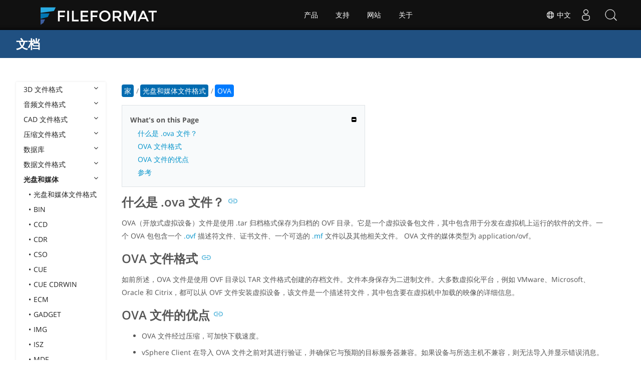

--- FILE ---
content_type: text/html
request_url: https://docs.fileformat.com/zh/disc-and-media/ova/
body_size: 21379
content:
<!doctype html><html class=no-js lang=zh><head><meta charset=utf-8><link rel=preload href=https://docs.fileformat.com/fonts/muli-latin-200.woff2 as=font type=font/woff2 crossorigin><link rel=preload href=https://docs.fileformat.com/fonts/muli-latin-400.woff2 as=font type=font/woff2 crossorigin><link rel=preload href=https://docs.fileformat.com/fonts/muli-latin-800.woff2 as=font type=font/woff2 crossorigin><meta http-equiv=x-ua-compatible content="IE=edge"><title>OVA 文件格式 - 打开虚拟设备文件</title><meta name=description content="了解什么是 .ova 文件格式以及可以创建和打开 ova 文件的 API。"><meta name=keywords content=".ova 文件,文件格式,什么是 .ova 文件,文件,文件扩展名"><meta name=viewport content="width=device-width,minimum-scale=1"><meta name=author content="Kashif Iqbal"><link rel=canonical href=https://docs.fileformat.com/zh/disc-and-media/ova/><meta name=robots content="index, follow"><link rel=stylesheet href=/output/css/app.min.7a7f18a9964f83218a9edb46fd8c6c74cb6f6a018671711b3132c6680844fe2e.css integrity="sha256-en8YqZZPgyGKnttG/YxsdMtvagGGcXEbMTLGaAhE/i4=" crossorigin=anonymous><script type=text/javascript src=/output/js/app.175b405753a9c0ce86ab35944e9c4cc1a758a6873209cf5106600f6b2f5a59b6.js integrity="sha256-F1tAV1OpwM6GqzWUTpxMwadYpocyCc9RBmAPay9aWbY=" crossorigin=anonymous defer></script>
<script async defer src=/js/buttons.js></script>
<link rel=apple-touch-icon sizes=180x180 href=/apple-touch-icon.png><link rel=icon type=image/png href=/favicon-32x32.png sizes=32x32><link rel=icon type=image/png href=/favicon-16x16.png sizes=16x16><link rel=manifest href=/manifest.json><link rel=mask-icon href=/safari-pinned-tab.svg color=#0594cb><meta name=theme-color content="#ffffff"><meta property="og:title" content="OVA 文件格式 - 打开虚拟设备文件"><meta property="og:description" content="了解什么是 .ova 文件格式以及可以创建和打开 ova 文件的 API。"><meta property="og:type" content="article"><meta property="og:url" content="https://docs.fileformat.com/zh/disc-and-media/ova/"><meta property="article:published_time" content="2021-08-10T00:00:00+00:00"><meta property="article:modified_time" content="2022-01-03T00:00:00+00:00"><meta itemprop=name content="OVA 文件格式 - 打开虚拟设备文件"><meta itemprop=description content="了解什么是 .ova 文件格式以及可以创建和打开 ova 文件的 API。"><meta itemprop=datePublished content="2021-08-10T00:00:00+00:00"><meta itemprop=dateModified content="2021-08-10T00:00:00+00:00"><meta itemprop=wordCount content="46"><meta itemprop=keywords content=".ova 文件,文件格式,什么是 .ova 文件,文件,文件扩展名"><meta name=twitter:card content="summary_large_image"><meta name=twitter:image:src content="https://docs.fileformat.com/images/fileformat-card.png"><meta name=twitter:title content="OVA 文件格式 - 打开虚拟设备文件"><meta name=twitter:description content="了解什么是 .ova 文件格式以及可以创建和打开 ova 文件的 API。"><meta name=twitter:site content="@fileformatcom"><script async src="https://www.googletagmanager.com/gtag/js?id=G-4XXLLYN6B8"></script>
<script>window.dataLayer=window.dataLayer||[];function gtag(){dataLayer.push(arguments)}gtag("js",new Date),gtag("config","G-4XXLLYN6B8")</script><link href=https://cms.admin.containerize.com/templates/aspose/css/AsposePtyLtdMenu.css rel=stylesheet type=text/css><script src=/js/jquery-1.10.2.min.js></script>
<link rel=stylesheet href=https://cms.admin.containerize.com/templates/fileformat/css/fileformat.css?v1.22 type=text/css><meta name=google-adsense-account content="ca-pub-5946266927584579"><script async src="https://pagead2.googlesyndication.com/pagead/js/adsbygoogle.js?client=ca-pub-5946266927584579" crossorigin=anonymous></script></head><body class="ma0 sans-serif bg-primary-color-light"><div id=DynabicMenuInnerDiv></div><nav class="bg-primary-color-dark pv4 w-100" role=navigation><div class="center flex-ns flex-wrap items-center justify-start mw9"><h1 class="dim f3-sh lh-solid ml0-ns mr0 mr4-l mv0 pl3 pl4-ns"><a href=/zh/ class="link white">文档</a></h1><ul class="list ma0 pa0 dn dib-l"></ul></div></nav><main role=main class="content-with-sidebar min-vh-100 pb7 pb0-ns"><article class="w-100 ph4 pb5 pb6-ns pt1 mt4 pt3-ns"><button class="btn-showside mb-5"><i class="fa fa-bars"></i> Table of Contents</button><div class=flex-l><div class="order-0 w-20 dn db-l ss-bar"><nav role=navigation><div class=navheader>Table of Content <button class=btn-plain><i class="fa fa-times"></i></button></div><div class="db dib-ns"><form id=site-search-form role=search class=hide><fieldset class="bn ma0 pa0"><label class=clip for=search-input>Search</label>
<input disabled type=search id=search-input class="needs-js bg-left bn f5 input-reset lh-solid mt3 mt0-ns pl4 pv2 w5 white" placeholder="Search the Docs" name=search-input style="background:url(/images/icon-search.png)no-repeat 0 8px/16px 16px"></fieldset></form><fess:search></fess:search></div><ul class="list pa0 nl2"><li class="f5 w-100 hover-bg-light-gray hover-accent-color-light fw8"><a href=javascript:void(0) class="js-toggle dib w-100 link mid-gray hover-accent-color-light pl2 pr2 pv2" data-target=._3d>3D 文件格式<i class="fa fa-angle-down"></i></a><ul class="_3d desktopmenu animated fadeIn list pl3 bg-light-gray dn"><li class="f6 fw4"><a href=/zh/3d/ class="db link hover-bg-gray hover-white pl3 pr2 pv2 black">3D 文件格式</a></li><li class="f6 fw4"><a href=/zh/3d/3d2/ class="db link hover-bg-gray hover-white pl3 pr2 pv2 black">3D2</a></li><li class="f6 fw4"><a href=/zh/3d/3dm/ class="db link hover-bg-gray hover-white pl3 pr2 pv2 black">3DM</a></li><li class="f6 fw4"><a href=/zh/3d/3ds/ class="db link hover-bg-gray hover-white pl3 pr2 pv2 black">3DS</a></li><li class="f6 fw4"><a href=/zh/3d/3ds-to-dae/ class="db link hover-bg-gray hover-white pl3 pr2 pv2 black">3DS to DAE</a></li><li class="f6 fw4"><a href=/zh/3d/3ds-to-dwg/ class="db link hover-bg-gray hover-white pl3 pr2 pv2 black">3DS to DWG</a></li><li class="f6 fw4"><a href=/zh/3d/3ds-to-fbx/ class="db link hover-bg-gray hover-white pl3 pr2 pv2 black">3DS to FBX</a></li><li class="f6 fw4"><a href=/zh/3d/3ds-to-glb/ class="db link hover-bg-gray hover-white pl3 pr2 pv2 black">3DS to GLB</a></li><li class="f6 fw4"><a href=/zh/3d/3ds-to-gltf/ class="db link hover-bg-gray hover-white pl3 pr2 pv2 black">3DS to GLTF</a></li><li class="f6 fw4"><a href=/zh/3d/3ds-to-obj/ class="db link hover-bg-gray hover-white pl3 pr2 pv2 black">3DS to OBJ</a></li><li class="f6 fw4"><a href=/zh/3d/3ds-to-pdf/ class="db link hover-bg-gray hover-white pl3 pr2 pv2 black">3DS to PDF</a></li><li class="f6 fw4"><a href=/zh/3d/3ds-to-ply/ class="db link hover-bg-gray hover-white pl3 pr2 pv2 black">3DS to PLY</a></li><li class="f6 fw4"><a href=/zh/3d/3ds-to-stl/ class="db link hover-bg-gray hover-white pl3 pr2 pv2 black">3DS to STL</a></li><li class="f6 fw4"><a href=/zh/3d/3ds-to-usdz/ class="db link hover-bg-gray hover-white pl3 pr2 pv2 black">3DS to USDZ</a></li><li class="f6 fw4"><a href=/zh/3d/3mf/ class="db link hover-bg-gray hover-white pl3 pr2 pv2 black">3MF</a></li><li class="f6 fw4"><a href=/zh/3d/3mf-to-3ds/ class="db link hover-bg-gray hover-white pl3 pr2 pv2 black">3MF to 3DS</a></li><li class="f6 fw4"><a href=/zh/3d/3mf-to-dae/ class="db link hover-bg-gray hover-white pl3 pr2 pv2 black">3MF to DAE</a></li><li class="f6 fw4"><a href=/zh/3d/3mf-to-glb/ class="db link hover-bg-gray hover-white pl3 pr2 pv2 black">3MF to GLB</a></li><li class="f6 fw4"><a href=/zh/3d/3mf-to-html/ class="db link hover-bg-gray hover-white pl3 pr2 pv2 black">3MF to HTML</a></li><li class="f6 fw4"><a href=/zh/3d/3mf-to-obj/ class="db link hover-bg-gray hover-white pl3 pr2 pv2 black">3MF to OBJ</a></li><li class="f6 fw4"><a href=/zh/3d/3mf-to-stl/ class="db link hover-bg-gray hover-white pl3 pr2 pv2 black">3MF to STL</a></li><li class="f6 fw4"><a href=/zh/3d/3mf-to-u3d/ class="db link hover-bg-gray hover-white pl3 pr2 pv2 black">3MF to U3D</a></li><li class="f6 fw4"><a href=/zh/3d/amf/ class="db link hover-bg-gray hover-white pl3 pr2 pv2 black">AMF</a></li><li class="f6 fw4"><a href=/zh/3d/ase/ class="db link hover-bg-gray hover-white pl3 pr2 pv2 black">ASE</a></li><li class="f6 fw4"><a href=/zh/3d/b3d/ class="db link hover-bg-gray hover-white pl3 pr2 pv2 black">B3D</a></li><li class="f6 fw4"><a href=/zh/3d/blend/ class="db link hover-bg-gray hover-white pl3 pr2 pv2 black">BLEND</a></li><li class="f6 fw4"><a href=/zh/3d/c4d/ class="db link hover-bg-gray hover-white pl3 pr2 pv2 black">C4D</a></li><li class="f6 fw4"><a href=/zh/3d/caf-cal3d/ class="db link hover-bg-gray hover-white pl3 pr2 pv2 black">CAF Cal3D</a></li><li class="f6 fw4"><a href=/zh/3d/chr-3ds/ class="db link hover-bg-gray hover-white pl3 pr2 pv2 black">CHR 3ds</a></li><li class="f6 fw4"><a href=/zh/3d/chr-cryengine/ class="db link hover-bg-gray hover-white pl3 pr2 pv2 black">CHR CryENGINE</a></li><li class="f6 fw4"><a href=/zh/3d/dae/ class="db link hover-bg-gray hover-white pl3 pr2 pv2 black">DAE</a></li><li class="f6 fw4"><a href=/zh/3d/dbm/ class="db link hover-bg-gray hover-white pl3 pr2 pv2 black">DBM</a></li><li class="f6 fw4"><a href=/zh/3d/drc/ class="db link hover-bg-gray hover-white pl3 pr2 pv2 black">DRC</a></li><li class="f6 fw4"><a href=/zh/3d/e57/ class="db link hover-bg-gray hover-white pl3 pr2 pv2 black">E57</a></li><li class="f6 fw4"><a href=/zh/3d/f3d/ class="db link hover-bg-gray hover-white pl3 pr2 pv2 black">F3D</a></li><li class="f6 fw4"><a href=/zh/3d/fbx/ class="db link hover-bg-gray hover-white pl3 pr2 pv2 black">FBX</a></li><li class="f6 fw4"><a href=/zh/3d/fbx-to-3ds/ class="db link hover-bg-gray hover-white pl3 pr2 pv2 black">FBX to 3DS</a></li><li class="f6 fw4"><a href=/zh/3d/fbx-to-dae/ class="db link hover-bg-gray hover-white pl3 pr2 pv2 black">FBX to DAE</a></li><li class="f6 fw4"><a href=/zh/3d/fbx-to-dwg/ class="db link hover-bg-gray hover-white pl3 pr2 pv2 black">FBX to DWG</a></li><li class="f6 fw4"><a href=/zh/3d/fbx-to-glb/ class="db link hover-bg-gray hover-white pl3 pr2 pv2 black">FBX to GLB</a></li><li class="f6 fw4"><a href=/zh/3d/fbx-to-gltf/ class="db link hover-bg-gray hover-white pl3 pr2 pv2 black">FBX to GLTF</a></li><li class="f6 fw4"><a href=/zh/3d/fbx-to-obj/ class="db link hover-bg-gray hover-white pl3 pr2 pv2 black">FBX to OBJ</a></li><li class="f6 fw4"><a href=/zh/3d/fbx-to-ply/ class="db link hover-bg-gray hover-white pl3 pr2 pv2 black">FBX to PLY</a></li><li class="f6 fw4"><a href=/zh/3d/fbx-to-stl/ class="db link hover-bg-gray hover-white pl3 pr2 pv2 black">FBX to STL</a></li><li class="f6 fw4"><a href=/zh/3d/fbx-to-usdz/ class="db link hover-bg-gray hover-white pl3 pr2 pv2 black">FBX to USDZ</a></li><li class="f6 fw4"><a href=/zh/3d/fbx-to-xlsx/ class="db link hover-bg-gray hover-white pl3 pr2 pv2 black">FBX to XLSX</a></li><li class="f6 fw4"><a href=/zh/3d/glb/ class="db link hover-bg-gray hover-white pl3 pr2 pv2 black">GLB</a></li><li class="f6 fw4"><a href=/zh/3d/glb-to-3ds/ class="db link hover-bg-gray hover-white pl3 pr2 pv2 black">GLB to 3DS</a></li><li class="f6 fw4"><a href=/zh/3d/glb-to-dae/ class="db link hover-bg-gray hover-white pl3 pr2 pv2 black">GLB to DAE</a></li><li class="f6 fw4"><a href=/zh/3d/glb-to-fbx/ class="db link hover-bg-gray hover-white pl3 pr2 pv2 black">GLB to FBX</a></li><li class="f6 fw4"><a href=/zh/3d/glb-to-gltf/ class="db link hover-bg-gray hover-white pl3 pr2 pv2 black">GLB to GLTF</a></li><li class="f6 fw4"><a href=/zh/3d/glb-to-html/ class="db link hover-bg-gray hover-white pl3 pr2 pv2 black">GLB to HTML</a></li><li class="f6 fw4"><a href=/zh/3d/glb-to-obj/ class="db link hover-bg-gray hover-white pl3 pr2 pv2 black">GLB to OBJ</a></li><li class="f6 fw4"><a href=/zh/3d/glb-to-pdf/ class="db link hover-bg-gray hover-white pl3 pr2 pv2 black">GLB to PDF</a></li><li class="f6 fw4"><a href=/zh/3d/glb-to-stl/ class="db link hover-bg-gray hover-white pl3 pr2 pv2 black">GLB to STL</a></li><li class="f6 fw4"><a href=/zh/3d/glb-to-usdz/ class="db link hover-bg-gray hover-white pl3 pr2 pv2 black">GLB to USDZ</a></li><li class="f6 fw4"><a href=/zh/3d/gltf/ class="db link hover-bg-gray hover-white pl3 pr2 pv2 black">GLTF</a></li><li class="f6 fw4"><a href=/zh/3d/ipt/ class="db link hover-bg-gray hover-white pl3 pr2 pv2 black">IPT</a></li><li class="f6 fw4"><a href=/zh/3d/jt/ class="db link hover-bg-gray hover-white pl3 pr2 pv2 black">JT</a></li><li class="f6 fw4"><a href=/zh/3d/ma/ class="db link hover-bg-gray hover-white pl3 pr2 pv2 black">MA</a></li><li class="f6 fw4"><a href=/zh/3d/max/ class="db link hover-bg-gray hover-white pl3 pr2 pv2 black">MAX</a></li><li class="f6 fw4"><a href=/zh/3d/mb/ class="db link hover-bg-gray hover-white pl3 pr2 pv2 black">MB</a></li><li class="f6 fw4"><a href=/zh/3d/mp/ class="db link hover-bg-gray hover-white pl3 pr2 pv2 black">MP</a></li><li class="f6 fw4"><a href=/zh/3d/mtl/ class="db link hover-bg-gray hover-white pl3 pr2 pv2 black">MTL</a></li><li class="f6 fw4"><a href=/zh/3d/obj/ class="db link hover-bg-gray hover-white pl3 pr2 pv2 black">OBJ</a></li><li class="f6 fw4"><a href=/zh/3d/ply/ class="db link hover-bg-gray hover-white pl3 pr2 pv2 black">PLY</a></li><li class="f6 fw4"><a href=/zh/3d/pov/ class="db link hover-bg-gray hover-white pl3 pr2 pv2 black">POV</a></li><li class="f6 fw4"><a href=/zh/3d/prc/ class="db link hover-bg-gray hover-white pl3 pr2 pv2 black">PRC</a></li><li class="f6 fw4"><a href=/zh/3d/rvm/ class="db link hover-bg-gray hover-white pl3 pr2 pv2 black">RVM</a></li><li class="f6 fw4"><a href=/zh/3d/step/ class="db link hover-bg-gray hover-white pl3 pr2 pv2 black">STEP</a></li><li class="f6 fw4"><a href=/zh/3d/stp/ class="db link hover-bg-gray hover-white pl3 pr2 pv2 black">STP</a></li><li class="f6 fw4"><a href=/zh/3d/u3d/ class="db link hover-bg-gray hover-white pl3 pr2 pv2 black">U3D</a></li><li class="f6 fw4"><a href=/zh/3d/usd/ class="db link hover-bg-gray hover-white pl3 pr2 pv2 black">USD</a></li><li class="f6 fw4"><a href=/zh/3d/usdz/ class="db link hover-bg-gray hover-white pl3 pr2 pv2 black">USDZ</a></li><li class="f6 fw4"><a href=/zh/3d/vrml/ class="db link hover-bg-gray hover-white pl3 pr2 pv2 black">VRML</a></li><li class="f6 fw4"><a href=/zh/3d/x/ class="db link hover-bg-gray hover-white pl3 pr2 pv2 black">X</a></li><li class="f6 fw4"><a href=/zh/3d/x3d/ class="db link hover-bg-gray hover-white pl3 pr2 pv2 black">X3D</a></li></ul></li><li class="f5 w-100 hover-bg-light-gray hover-accent-color-light fw8"><a href=javascript:void(0) class="js-toggle dib w-100 link mid-gray hover-accent-color-light pl2 pr2 pv2" data-target=._audio>音频文件格式<i class="fa fa-angle-down"></i></a><ul class="_audio desktopmenu animated fadeIn list pl3 bg-light-gray dn"><li class="f6 fw4"><a href=/zh/audio/ class="db link hover-bg-gray hover-white pl3 pr2 pv2 black">音频文件格式</a></li><li class="f6 fw4"><a href=/zh/audio/8svx/ class="db link hover-bg-gray hover-white pl3 pr2 pv2 black">8SVX</a></li><li class="f6 fw4"><a href=/zh/audio/aa/ class="db link hover-bg-gray hover-white pl3 pr2 pv2 black">AA</a></li><li class="f6 fw4"><a href=/zh/audio/aac/ class="db link hover-bg-gray hover-white pl3 pr2 pv2 black">AAC</a></li><li class="f6 fw4"><a href=/zh/audio/aax/ class="db link hover-bg-gray hover-white pl3 pr2 pv2 black">AAX</a></li><li class="f6 fw4"><a href=/zh/audio/ac3/ class="db link hover-bg-gray hover-white pl3 pr2 pv2 black">AC3</a></li><li class="f6 fw4"><a href=/zh/audio/act/ class="db link hover-bg-gray hover-white pl3 pr2 pv2 black">ACT</a></li><li class="f6 fw4"><a href=/zh/audio/aif/ class="db link hover-bg-gray hover-white pl3 pr2 pv2 black">AIF</a></li><li class="f6 fw4"><a href=/zh/audio/aiff/ class="db link hover-bg-gray hover-white pl3 pr2 pv2 black">AIFF</a></li><li class="f6 fw4"><a href=/zh/audio/alac/ class="db link hover-bg-gray hover-white pl3 pr2 pv2 black">ALAC</a></li><li class="f6 fw4"><a href=/zh/audio/amr/ class="db link hover-bg-gray hover-white pl3 pr2 pv2 black">AMR</a></li><li class="f6 fw4"><a href=/zh/audio/ape/ class="db link hover-bg-gray hover-white pl3 pr2 pv2 black">APE</a></li><li class="f6 fw4"><a href=/zh/audio/caf/ class="db link hover-bg-gray hover-white pl3 pr2 pv2 black">CAF</a></li><li class="f6 fw4"><a href=/zh/audio/cda/ class="db link hover-bg-gray hover-white pl3 pr2 pv2 black">CDA</a></li><li class="f6 fw4"><a href=/zh/audio/cdr/ class="db link hover-bg-gray hover-white pl3 pr2 pv2 black">CDR</a></li><li class="f6 fw4"><a href=/zh/audio/dss/ class="db link hover-bg-gray hover-white pl3 pr2 pv2 black">DSS</a></li><li class="f6 fw4"><a href=/zh/audio/ec3/ class="db link hover-bg-gray hover-white pl3 pr2 pv2 black">EC3</a></li><li class="f6 fw4"><a href=/zh/audio/efs/ class="db link hover-bg-gray hover-white pl3 pr2 pv2 black">EFS</a></li><li class="f6 fw4"><a href=/zh/audio/enc/ class="db link hover-bg-gray hover-white pl3 pr2 pv2 black">ENC</a></li><li class="f6 fw4"><a href=/zh/audio/flac/ class="db link hover-bg-gray hover-white pl3 pr2 pv2 black">FLAC</a></li><li class="f6 fw4"><a href=/zh/audio/flp/ class="db link hover-bg-gray hover-white pl3 pr2 pv2 black">FLP</a></li><li class="f6 fw4"><a href=/zh/audio/gp/ class="db link hover-bg-gray hover-white pl3 pr2 pv2 black">GP</a></li><li class="f6 fw4"><a href=/zh/audio/gsm/ class="db link hover-bg-gray hover-white pl3 pr2 pv2 black">GSM</a></li><li class="f6 fw4"><a href=/zh/audio/it/ class="db link hover-bg-gray hover-white pl3 pr2 pv2 black">IT</a></li><li class="f6 fw4"><a href=/zh/audio/m3u/ class="db link hover-bg-gray hover-white pl3 pr2 pv2 black">M3U</a></li><li class="f6 fw4"><a href=/zh/audio/m3u8/ class="db link hover-bg-gray hover-white pl3 pr2 pv2 black">M3U8</a></li><li class="f6 fw4"><a href=/zh/audio/m4a/ class="db link hover-bg-gray hover-white pl3 pr2 pv2 black">M4A</a></li><li class="f6 fw4"><a href=/zh/audio/m4b/ class="db link hover-bg-gray hover-white pl3 pr2 pv2 black">M4B</a></li><li class="f6 fw4"><a href=/zh/audio/m4p/ class="db link hover-bg-gray hover-white pl3 pr2 pv2 black">M4P</a></li><li class="f6 fw4"><a href=/zh/audio/m4r/ class="db link hover-bg-gray hover-white pl3 pr2 pv2 black">M4R</a></li><li class="f6 fw4"><a href=/zh/audio/mid/ class="db link hover-bg-gray hover-white pl3 pr2 pv2 black">MID</a></li><li class="f6 fw4"><a href=/zh/audio/mka/ class="db link hover-bg-gray hover-white pl3 pr2 pv2 black">MKA</a></li><li class="f6 fw4"><a href=/zh/audio/mmf/ class="db link hover-bg-gray hover-white pl3 pr2 pv2 black">MMF</a></li><li class="f6 fw4"><a href=/zh/audio/mod/ class="db link hover-bg-gray hover-white pl3 pr2 pv2 black">MOD</a></li><li class="f6 fw4"><a href=/zh/audio/mp2/ class="db link hover-bg-gray hover-white pl3 pr2 pv2 black">MP2</a></li><li class="f6 fw4"><a href=/zh/audio/mp3/ class="db link hover-bg-gray hover-white pl3 pr2 pv2 black">MP3</a></li><li class="f6 fw4"><a href=/zh/audio/mpc/ class="db link hover-bg-gray hover-white pl3 pr2 pv2 black">MPC</a></li><li class="f6 fw4"><a href=/zh/audio/mscz/ class="db link hover-bg-gray hover-white pl3 pr2 pv2 black">MSCZ</a></li><li class="f6 fw4"><a href=/zh/audio/mtm/ class="db link hover-bg-gray hover-white pl3 pr2 pv2 black">MTM</a></li><li class="f6 fw4"><a href=/zh/audio/mui/ class="db link hover-bg-gray hover-white pl3 pr2 pv2 black">MUI</a></li><li class="f6 fw4"><a href=/zh/audio/musx/ class="db link hover-bg-gray hover-white pl3 pr2 pv2 black">MUSX</a></li><li class="f6 fw4"><a href=/zh/audio/mxl/ class="db link hover-bg-gray hover-white pl3 pr2 pv2 black">MXL</a></li><li class="f6 fw4"><a href=/zh/audio/nsa/ class="db link hover-bg-gray hover-white pl3 pr2 pv2 black">NSA</a></li><li class="f6 fw4"><a href=/zh/audio/ogg/ class="db link hover-bg-gray hover-white pl3 pr2 pv2 black">OGG</a></li><li class="f6 fw4"><a href=/zh/audio/opus/ class="db link hover-bg-gray hover-white pl3 pr2 pv2 black">OPUS</a></li><li class="f6 fw4"><a href=/zh/audio/ra/ class="db link hover-bg-gray hover-white pl3 pr2 pv2 black">RA</a></li><li class="f6 fw4"><a href=/zh/audio/rf64/ class="db link hover-bg-gray hover-white pl3 pr2 pv2 black">RF64</a></li><li class="f6 fw4"><a href=/zh/audio/rip/ class="db link hover-bg-gray hover-white pl3 pr2 pv2 black">RIP</a></li><li class="f6 fw4"><a href=/zh/audio/sdt/ class="db link hover-bg-gray hover-white pl3 pr2 pv2 black">SDT</a></li><li class="f6 fw4"><a href=/zh/audio/sf2/ class="db link hover-bg-gray hover-white pl3 pr2 pv2 black">SF2</a></li><li class="f6 fw4"><a href=/zh/audio/stap/ class="db link hover-bg-gray hover-white pl3 pr2 pv2 black">STAP</a></li><li class="f6 fw4"><a href=/zh/audio/sty/ class="db link hover-bg-gray hover-white pl3 pr2 pv2 black">STY</a></li><li class="f6 fw4"><a href=/zh/audio/tg/ class="db link hover-bg-gray hover-white pl3 pr2 pv2 black">TG</a></li><li class="f6 fw4"><a href=/zh/audio/voc/ class="db link hover-bg-gray hover-white pl3 pr2 pv2 black">VOC</a></li><li class="f6 fw4"><a href=/zh/audio/vox/ class="db link hover-bg-gray hover-white pl3 pr2 pv2 black">VOX</a></li><li class="f6 fw4"><a href=/zh/audio/vqf/ class="db link hover-bg-gray hover-white pl3 pr2 pv2 black">VQF</a></li><li class="f6 fw4"><a href=/zh/audio/wav/ class="db link hover-bg-gray hover-white pl3 pr2 pv2 black">WAV</a></li><li class="f6 fw4"><a href=/zh/audio/weba/ class="db link hover-bg-gray hover-white pl3 pr2 pv2 black">WEBA</a></li><li class="f6 fw4"><a href=/zh/audio/wfp/ class="db link hover-bg-gray hover-white pl3 pr2 pv2 black">WFP</a></li><li class="f6 fw4"><a href=/zh/audio/wma/ class="db link hover-bg-gray hover-white pl3 pr2 pv2 black">WMA</a></li><li class="f6 fw4"><a href=/zh/audio/wpl/ class="db link hover-bg-gray hover-white pl3 pr2 pv2 black">WPL</a></li><li class="f6 fw4"><a href=/zh/audio/wproj/ class="db link hover-bg-gray hover-white pl3 pr2 pv2 black">WPROJ</a></li><li class="f6 fw4"><a href=/zh/audio/wv/ class="db link hover-bg-gray hover-white pl3 pr2 pv2 black">WV</a></li></ul></li><li class="f5 w-100 hover-bg-light-gray hover-accent-color-light fw8"><a href=javascript:void(0) class="js-toggle dib w-100 link mid-gray hover-accent-color-light pl2 pr2 pv2" data-target=._cad>CAD 文件格式<i class="fa fa-angle-down"></i></a><ul class="_cad desktopmenu animated fadeIn list pl3 bg-light-gray dn"><li class="f6 fw4"><a href=/zh/cad/ class="db link hover-bg-gray hover-white pl3 pr2 pv2 black">CAD 文件格式</a></li><li class="f6 fw4"><a href=/zh/cad/afs/ class="db link hover-bg-gray hover-white pl3 pr2 pv2 black">AFS</a></li><li class="f6 fw4"><a href=/zh/cad/art/ class="db link hover-bg-gray hover-white pl3 pr2 pv2 black">ART</a></li><li class="f6 fw4"><a href=/zh/cad/asc/ class="db link hover-bg-gray hover-white pl3 pr2 pv2 black">ASC</a></li><li class="f6 fw4"><a href=/zh/cad/asm/ class="db link hover-bg-gray hover-white pl3 pr2 pv2 black">ASM</a></li><li class="f6 fw4"><a href=/zh/cad/axm/ class="db link hover-bg-gray hover-white pl3 pr2 pv2 black">AXM</a></li><li class="f6 fw4"><a href=/zh/cad/bdc/ class="db link hover-bg-gray hover-white pl3 pr2 pv2 black">BDC</a></li><li class="f6 fw4"><a href=/zh/cad/catpart/ class="db link hover-bg-gray hover-white pl3 pr2 pv2 black">CATPART</a></li><li class="f6 fw4"><a href=/zh/cad/cf2/ class="db link hover-bg-gray hover-white pl3 pr2 pv2 black">CF2</a></li><li class="f6 fw4"><a href=/zh/cad/cir/ class="db link hover-bg-gray hover-white pl3 pr2 pv2 black">CIR</a></li><li class="f6 fw4"><a href=/zh/cad/cpa/ class="db link hover-bg-gray hover-white pl3 pr2 pv2 black">CPA</a></li><li class="f6 fw4"><a href=/zh/cad/dc3/ class="db link hover-bg-gray hover-white pl3 pr2 pv2 black">DC3</a></li><li class="f6 fw4"><a href=/zh/cad/dgn/ class="db link hover-bg-gray hover-white pl3 pr2 pv2 black">DGN</a></li><li class="f6 fw4"><a href=/zh/cad/dst/ class="db link hover-bg-gray hover-white pl3 pr2 pv2 black">DST</a></li><li class="f6 fw4"><a href=/zh/cad/dwf/ class="db link hover-bg-gray hover-white pl3 pr2 pv2 black">DWF</a></li><li class="f6 fw4"><a href=/zh/cad/dwfx/ class="db link hover-bg-gray hover-white pl3 pr2 pv2 black">DWFX</a></li><li class="f6 fw4"><a href=/zh/cad/dwg/ class="db link hover-bg-gray hover-white pl3 pr2 pv2 black">DWG</a></li><li class="f6 fw4"><a href=/zh/cad/dwt/ class="db link hover-bg-gray hover-white pl3 pr2 pv2 black">DWT</a></li><li class="f6 fw4"><a href=/zh/cad/dxb/ class="db link hover-bg-gray hover-white pl3 pr2 pv2 black">DXB</a></li><li class="f6 fw4"><a href=/zh/cad/dxf/ class="db link hover-bg-gray hover-white pl3 pr2 pv2 black">DXF</a></li><li class="f6 fw4"><a href=/zh/cad/fzp/ class="db link hover-bg-gray hover-white pl3 pr2 pv2 black">FZP</a></li><li class="f6 fw4"><a href=/zh/cad/fzz/ class="db link hover-bg-gray hover-white pl3 pr2 pv2 black">FZZ</a></li><li class="f6 fw4"><a href=/zh/cad/gcode/ class="db link hover-bg-gray hover-white pl3 pr2 pv2 black">GCODE</a></li><li class="f6 fw4"><a href=/zh/cad/hpgl/ class="db link hover-bg-gray hover-white pl3 pr2 pv2 black">HPGL</a></li><li class="f6 fw4"><a href=/zh/cad/iba/ class="db link hover-bg-gray hover-white pl3 pr2 pv2 black">IBA</a></li><li class="f6 fw4"><a href=/zh/cad/ifc/ class="db link hover-bg-gray hover-white pl3 pr2 pv2 black">IFC</a></li><li class="f6 fw4"><a href=/zh/cad/iges/ class="db link hover-bg-gray hover-white pl3 pr2 pv2 black">IGES</a></li><li class="f6 fw4"><a href=/zh/cad/igs/ class="db link hover-bg-gray hover-white pl3 pr2 pv2 black">IGS</a></li><li class="f6 fw4"><a href=/zh/cad/jvsg/ class="db link hover-bg-gray hover-white pl3 pr2 pv2 black">JVSG</a></li><li class="f6 fw4"><a href=/zh/cad/nc/ class="db link hover-bg-gray hover-white pl3 pr2 pv2 black">NC</a></li><li class="f6 fw4"><a href=/zh/cad/nwc/ class="db link hover-bg-gray hover-white pl3 pr2 pv2 black">NWC</a></li><li class="f6 fw4"><a href=/zh/cad/nwd/ class="db link hover-bg-gray hover-white pl3 pr2 pv2 black">NWD</a></li><li class="f6 fw4"><a href=/zh/cad/nwf/ class="db link hover-bg-gray hover-white pl3 pr2 pv2 black">NWF</a></li><li class="f6 fw4"><a href=/zh/cad/opt/ class="db link hover-bg-gray hover-white pl3 pr2 pv2 black">OPT</a></li><li class="f6 fw4"><a href=/zh/cad/par/ class="db link hover-bg-gray hover-white pl3 pr2 pv2 black">PAR</a></li><li class="f6 fw4"><a href=/zh/cad/pat/ class="db link hover-bg-gray hover-white pl3 pr2 pv2 black">PAT</a></li><li class="f6 fw4"><a href=/zh/cad/pc3/ class="db link hover-bg-gray hover-white pl3 pr2 pv2 black">PC3</a></li><li class="f6 fw4"><a href=/zh/cad/phj/ class="db link hover-bg-gray hover-white pl3 pr2 pv2 black">PHJ</a></li><li class="f6 fw4"><a href=/zh/cad/plt/ class="db link hover-bg-gray hover-white pl3 pr2 pv2 black">PLT</a></li><li class="f6 fw4"><a href=/zh/cad/prt-creo/ class="db link hover-bg-gray hover-white pl3 pr2 pv2 black">PRT</a></li><li class="f6 fw4"><a href=/zh/cad/prt-cadkey/ class="db link hover-bg-gray hover-white pl3 pr2 pv2 black">PRT CADKEY</a></li><li class="f6 fw4"><a href=/zh/cad/psm/ class="db link hover-bg-gray hover-white pl3 pr2 pv2 black">PSM</a></li><li class="f6 fw4"><a href=/zh/cad/pss/ class="db link hover-bg-gray hover-white pl3 pr2 pv2 black">PSS</a></li><li class="f6 fw4"><a href=/zh/cad/rfa/ class="db link hover-bg-gray hover-white pl3 pr2 pv2 black">RFA</a></li><li class="f6 fw4"><a href=/zh/cad/rft/ class="db link hover-bg-gray hover-white pl3 pr2 pv2 black">RFT</a></li><li class="f6 fw4"><a href=/zh/cad/rml/ class="db link hover-bg-gray hover-white pl3 pr2 pv2 black">RML</a></li><li class="f6 fw4"><a href=/zh/cad/rvt/ class="db link hover-bg-gray hover-white pl3 pr2 pv2 black">RVT</a></li><li class="f6 fw4"><a href=/zh/cad/sldprt/ class="db link hover-bg-gray hover-white pl3 pr2 pv2 black">SLDPRT</a></li><li class="f6 fw4"><a href=/zh/cad/stl/ class="db link hover-bg-gray hover-white pl3 pr2 pv2 black">STL</a></li></ul></li><li class="f5 w-100 hover-bg-light-gray hover-accent-color-light fw8 mb1 bb b--moon-gray"><a href=javascript:void(0) class="js-toggle dib w-100 link mid-gray hover-accent-color-light pl2 pr2 pv2" data-target=._compression>压缩文件格式<i class="fa fa-angle-down"></i></a><ul class="_compression desktopmenu animated fadeIn list pl3 bg-light-gray dn"><li class="f6 fw4"><a href=/zh/compression/ class="db link hover-bg-gray hover-white pl3 pr2 pv2 black">压缩文件格式</a></li><li class="f6 fw4"><a href=/zh/compression/7z/ class="db link hover-bg-gray hover-white pl3 pr2 pv2 black">7Z</a></li><li class="f6 fw4"><a href=/zh/compression/ace/ class="db link hover-bg-gray hover-white pl3 pr2 pv2 black">ACE</a></li><li class="f6 fw4"><a href=/zh/compression/alz/ class="db link hover-bg-gray hover-white pl3 pr2 pv2 black">ALZ</a></li><li class="f6 fw4"><a href=/zh/compression/apk/ class="db link hover-bg-gray hover-white pl3 pr2 pv2 black">APK</a></li><li class="f6 fw4"><a href=/zh/compression/apz/ class="db link hover-bg-gray hover-white pl3 pr2 pv2 black">APZ</a></li><li class="f6 fw4"><a href=/zh/compression/arc/ class="db link hover-bg-gray hover-white pl3 pr2 pv2 black">ARC</a></li><li class="f6 fw4"><a href=/zh/compression/arj/ class="db link hover-bg-gray hover-white pl3 pr2 pv2 black">ARJ</a></li><li class="f6 fw4"><a href=/zh/compression/b1/ class="db link hover-bg-gray hover-white pl3 pr2 pv2 black">B1</a></li><li class="f6 fw4"><a href=/zh/compression/b6z/ class="db link hover-bg-gray hover-white pl3 pr2 pv2 black">B6Z</a></li><li class="f6 fw4"><a href=/zh/compression/bin/ class="db link hover-bg-gray hover-white pl3 pr2 pv2 black">BIN</a></li><li class="f6 fw4"><a href=/zh/compression/bkf/ class="db link hover-bg-gray hover-white pl3 pr2 pv2 black">BKF</a></li><li class="f6 fw4"><a href=/zh/compression/bndl/ class="db link hover-bg-gray hover-white pl3 pr2 pv2 black">BNDL</a></li><li class="f6 fw4"><a href=/zh/compression/bz2/ class="db link hover-bg-gray hover-white pl3 pr2 pv2 black">BZ2</a></li><li class="f6 fw4"><a href=/zh/compression/cb7/ class="db link hover-bg-gray hover-white pl3 pr2 pv2 black">CB7</a></li><li class="f6 fw4"><a href=/zh/compression/cba/ class="db link hover-bg-gray hover-white pl3 pr2 pv2 black">CBA</a></li><li class="f6 fw4"><a href=/zh/compression/cit/ class="db link hover-bg-gray hover-white pl3 pr2 pv2 black">CIT</a></li><li class="f6 fw4"><a href=/zh/compression/cpio/ class="db link hover-bg-gray hover-white pl3 pr2 pv2 black">CPIO</a></li><li class="f6 fw4"><a href=/zh/compression/cxarchive/ class="db link hover-bg-gray hover-white pl3 pr2 pv2 black">CXARCHIVE</a></li><li class="f6 fw4"><a href=/zh/compression/daa/ class="db link hover-bg-gray hover-white pl3 pr2 pv2 black">DAA</a></li><li class="f6 fw4"><a href=/zh/compression/dar/ class="db link hover-bg-gray hover-white pl3 pr2 pv2 black">DAR</a></li><li class="f6 fw4"><a href=/zh/compression/deb/ class="db link hover-bg-gray hover-white pl3 pr2 pv2 black">DEB</a></li><li class="f6 fw4"><a href=/zh/compression/dmg/ class="db link hover-bg-gray hover-white pl3 pr2 pv2 black">DMG</a></li><li class="f6 fw4"><a href=/zh/compression/dz/ class="db link hover-bg-gray hover-white pl3 pr2 pv2 black">DZ</a></li><li class="f6 fw4"><a href=/zh/compression/ecs/ class="db link hover-bg-gray hover-white pl3 pr2 pv2 black">ECS</a></li><li class="f6 fw4"><a href=/zh/compression/fzpz/ class="db link hover-bg-gray hover-white pl3 pr2 pv2 black">FZPZ</a></li><li class="f6 fw4"><a href=/zh/compression/gz/ class="db link hover-bg-gray hover-white pl3 pr2 pv2 black">GZ</a></li><li class="f6 fw4"><a href=/zh/compression/gzip/ class="db link hover-bg-gray hover-white pl3 pr2 pv2 black">GZIP</a></li><li class="f6 fw4"><a href=/zh/compression/ice/ class="db link hover-bg-gray hover-white pl3 pr2 pv2 black">ICE</a></li><li class="f6 fw4"><a href=/zh/compression/iso/ class="db link hover-bg-gray hover-white pl3 pr2 pv2 black">ISO</a></li><li class="f6 fw4"><a href=/zh/compression/kgb/ class="db link hover-bg-gray hover-white pl3 pr2 pv2 black">KGB</a></li><li class="f6 fw4"><a href=/zh/compression/lbr/ class="db link hover-bg-gray hover-white pl3 pr2 pv2 black">LBR</a></li><li class="f6 fw4"><a href=/zh/compression/lqr/ class="db link hover-bg-gray hover-white pl3 pr2 pv2 black">LQR</a></li><li class="f6 fw4"><a href=/zh/compression/lz/ class="db link hover-bg-gray hover-white pl3 pr2 pv2 black">LZ</a></li><li class="f6 fw4"><a href=/zh/compression/lz4/ class="db link hover-bg-gray hover-white pl3 pr2 pv2 black">LZ4</a></li><li class="f6 fw4"><a href=/zh/compression/lzh/ class="db link hover-bg-gray hover-white pl3 pr2 pv2 black">LZH</a></li><li class="f6 fw4"><a href=/zh/compression/lzma/ class="db link hover-bg-gray hover-white pl3 pr2 pv2 black">LZMA</a></li><li class="f6 fw4"><a href=/zh/compression/lzo/ class="db link hover-bg-gray hover-white pl3 pr2 pv2 black">LZO</a></li><li class="f6 fw4"><a href=/zh/compression/lzx/ class="db link hover-bg-gray hover-white pl3 pr2 pv2 black">LZX</a></li><li class="f6 fw4"><a href=/zh/compression/mbw/ class="db link hover-bg-gray hover-white pl3 pr2 pv2 black">MBW</a></li><li class="f6 fw4"><a href=/zh/compression/mint/ class="db link hover-bg-gray hover-white pl3 pr2 pv2 black">MINT</a></li><li class="f6 fw4"><a href=/zh/compression/mpkg/ class="db link hover-bg-gray hover-white pl3 pr2 pv2 black">MPKG</a></li><li class="f6 fw4"><a href=/zh/compression/mpq/ class="db link hover-bg-gray hover-white pl3 pr2 pv2 black">MPQ</a></li><li class="f6 fw4"><a href=/zh/compression/npk/ class="db link hover-bg-gray hover-white pl3 pr2 pv2 black">NPK</a></li><li class="f6 fw4"><a href=/zh/compression/oar/ class="db link hover-bg-gray hover-white pl3 pr2 pv2 black">OAR</a></li><li class="f6 fw4"><a href=/zh/compression/p7z/ class="db link hover-bg-gray hover-white pl3 pr2 pv2 black">P7Z</a></li><li class="f6 fw4"><a href=/zh/compression/pages/ class="db link hover-bg-gray hover-white pl3 pr2 pv2 black">PAGES</a></li><li class="f6 fw4"><a href=/zh/compression/par/ class="db link hover-bg-gray hover-white pl3 pr2 pv2 black">PAR</a></li><li class="f6 fw4"><a href=/zh/compression/pea/ class="db link hover-bg-gray hover-white pl3 pr2 pv2 black">PEA</a></li><li class="f6 fw4"><a href=/zh/compression/pet/ class="db link hover-bg-gray hover-white pl3 pr2 pv2 black">PET</a></li><li class="f6 fw4"><a href=/zh/compression/pf/ class="db link hover-bg-gray hover-white pl3 pr2 pv2 black">PF</a></li><li class="f6 fw4"><a href=/zh/compression/pkg/ class="db link hover-bg-gray hover-white pl3 pr2 pv2 black">PKG</a></li><li class="f6 fw4"><a href=/zh/compression/ptk/ class="db link hover-bg-gray hover-white pl3 pr2 pv2 black">PTK</a></li><li class="f6 fw4"><a href=/zh/compression/pup/ class="db link hover-bg-gray hover-white pl3 pr2 pv2 black">PUP</a></li><li class="f6 fw4"><a href=/zh/compression/pwa/ class="db link hover-bg-gray hover-white pl3 pr2 pv2 black">PWA</a></li><li class="f6 fw4"><a href=/zh/compression/pzz/ class="db link hover-bg-gray hover-white pl3 pr2 pv2 black">PZZ</a></li><li class="f6 fw4"><a href=/zh/compression/r2/ class="db link hover-bg-gray hover-white pl3 pr2 pv2 black">R2</a></li><li class="f6 fw4"><a href=/zh/compression/rar/ class="db link hover-bg-gray hover-white pl3 pr2 pv2 black">RAR</a></li><li class="f6 fw4"><a href=/zh/compression/rpm/ class="db link hover-bg-gray hover-white pl3 pr2 pv2 black">RPM</a></li><li class="f6 fw4"><a href=/zh/compression/rte/ class="db link hover-bg-gray hover-white pl3 pr2 pv2 black">RTE</a></li><li class="f6 fw4"><a href=/zh/compression/s00/ class="db link hover-bg-gray hover-white pl3 pr2 pv2 black">S00</a></li><li class="f6 fw4"><a href=/zh/compression/sfg/ class="db link hover-bg-gray hover-white pl3 pr2 pv2 black">SFG</a></li><li class="f6 fw4"><a href=/zh/compression/sifz/ class="db link hover-bg-gray hover-white pl3 pr2 pv2 black">SIFZ</a></li><li class="f6 fw4"><a href=/zh/compression/sit/ class="db link hover-bg-gray hover-white pl3 pr2 pv2 black">SIT</a></li><li class="f6 fw4"><a href=/zh/compression/sitx/ class="db link hover-bg-gray hover-white pl3 pr2 pv2 black">SITX</a></li><li class="f6 fw4"><a href=/zh/compression/smpf/ class="db link hover-bg-gray hover-white pl3 pr2 pv2 black">SMPF</a></li><li class="f6 fw4"><a href=/zh/compression/sqx/ class="db link hover-bg-gray hover-white pl3 pr2 pv2 black">SQX</a></li><li class="f6 fw4"><a href=/zh/compression/sy_/ class="db link hover-bg-gray hover-white pl3 pr2 pv2 black">SY_</a></li><li class="f6 fw4"><a href=/zh/compression/tar/ class="db link hover-bg-gray hover-white pl3 pr2 pv2 black">TAR</a></li><li class="f6 fw4"><a href=/zh/compression/tbz/ class="db link hover-bg-gray hover-white pl3 pr2 pv2 black">TBZ</a></li><li class="f6 fw4"><a href=/zh/compression/tgs/ class="db link hover-bg-gray hover-white pl3 pr2 pv2 black">TGS</a></li><li class="f6 fw4"><a href=/zh/compression/tgz/ class="db link hover-bg-gray hover-white pl3 pr2 pv2 black">TGZ</a></li><li class="f6 fw4"><a href=/zh/compression/tpsr/ class="db link hover-bg-gray hover-white pl3 pr2 pv2 black">TPSR</a></li><li class="f6 fw4"><a href=/zh/compression/tz/ class="db link hover-bg-gray hover-white pl3 pr2 pv2 black">TZ</a></li><li class="f6 fw4"><a href=/zh/compression/vpk/ class="db link hover-bg-gray hover-white pl3 pr2 pv2 black">VPK</a></li><li class="f6 fw4"><a href=/zh/compression/whl/ class="db link hover-bg-gray hover-white pl3 pr2 pv2 black">WHL</a></li><li class="f6 fw4"><a href=/zh/compression/wux/ class="db link hover-bg-gray hover-white pl3 pr2 pv2 black">WUX</a></li><li class="f6 fw4"><a href=/zh/compression/xapk/ class="db link hover-bg-gray hover-white pl3 pr2 pv2 black">XAPK</a></li><li class="f6 fw4"><a href=/zh/compression/xar/ class="db link hover-bg-gray hover-white pl3 pr2 pv2 black">XAR</a></li><li class="f6 fw4"><a href=/zh/compression/xip/ class="db link hover-bg-gray hover-white pl3 pr2 pv2 black">XIP</a></li><li class="f6 fw4"><a href=/zh/compression/xpi/ class="db link hover-bg-gray hover-white pl3 pr2 pv2 black">XPI</a></li><li class="f6 fw4"><a href=/zh/compression/xz/ class="db link hover-bg-gray hover-white pl3 pr2 pv2 black">XZ</a></li><li class="f6 fw4"><a href=/zh/compression/z/ class="db link hover-bg-gray hover-white pl3 pr2 pv2 black">Z</a></li><li class="f6 fw4"><a href=/zh/compression/zim/ class="db link hover-bg-gray hover-white pl3 pr2 pv2 black">ZIM</a></li><li class="f6 fw4"><a href=/zh/compression/zip/ class="db link hover-bg-gray hover-white pl3 pr2 pv2 black">ZIP</a></li><li class="f6 fw4"><a href=/zh/compression/zipx/ class="db link hover-bg-gray hover-white pl3 pr2 pv2 black">ZIPX</a></li><li class="f6 fw4"><a href=/zh/compression/zl/ class="db link hover-bg-gray hover-white pl3 pr2 pv2 black">ZL</a></li><li class="f6 fw4"><a href=/zh/compression/zoo/ class="db link hover-bg-gray hover-white pl3 pr2 pv2 black">ZOO</a></li><li class="f6 fw4"><a href=/zh/compression/zst/ class="db link hover-bg-gray hover-white pl3 pr2 pv2 black">ZST</a></li></ul></li><li class="f5 w-100 hover-bg-light-gray hover-accent-color-light fw8"><a href=javascript:void(0) class="js-toggle dib w-100 link mid-gray hover-accent-color-light pl2 pr2 pv2" data-target=._database>数据库<i class="fa fa-angle-down"></i></a><ul class="_database desktopmenu animated fadeIn list pl3 bg-light-gray dn"><li class="f6 fw4"><a href=/zh/database/ class="db link hover-bg-gray hover-white pl3 pr2 pv2 black">数据库文件格式</a></li><li class="f6 fw4"><a href=/zh/database/4db/ class="db link hover-bg-gray hover-white pl3 pr2 pv2 black">4DB</a></li><li class="f6 fw4"><a href=/zh/database/4dd/ class="db link hover-bg-gray hover-white pl3 pr2 pv2 black">4DD</a></li><li class="f6 fw4"><a href=/zh/database/4dl/ class="db link hover-bg-gray hover-white pl3 pr2 pv2 black">4DL</a></li><li class="f6 fw4"><a href=/zh/database/abcddb/ class="db link hover-bg-gray hover-white pl3 pr2 pv2 black">ABCDDB</a></li><li class="f6 fw4"><a href=/zh/database/abs/ class="db link hover-bg-gray hover-white pl3 pr2 pv2 black">ABS</a></li><li class="f6 fw4"><a href=/zh/database/abx/ class="db link hover-bg-gray hover-white pl3 pr2 pv2 black">ABX</a></li><li class="f6 fw4"><a href=/zh/database/accdb/ class="db link hover-bg-gray hover-white pl3 pr2 pv2 black">ACCDB</a></li><li class="f6 fw4"><a href=/zh/database/accdc/ class="db link hover-bg-gray hover-white pl3 pr2 pv2 black">ACCDC</a></li><li class="f6 fw4"><a href=/zh/database/accde/ class="db link hover-bg-gray hover-white pl3 pr2 pv2 black">ACCDE</a></li><li class="f6 fw4"><a href=/zh/database/accdr/ class="db link hover-bg-gray hover-white pl3 pr2 pv2 black">ACCDR</a></li><li class="f6 fw4"><a href=/zh/database/accdt/ class="db link hover-bg-gray hover-white pl3 pr2 pv2 black">ACCDT</a></li><li class="f6 fw4"><a href=/zh/database/accdw/ class="db link hover-bg-gray hover-white pl3 pr2 pv2 black">ACCDW</a></li><li class="f6 fw4"><a href=/zh/database/accft/ class="db link hover-bg-gray hover-white pl3 pr2 pv2 black">ACCFT</a></li><li class="f6 fw4"><a href=/zh/database/adb/ class="db link hover-bg-gray hover-white pl3 pr2 pv2 black">ADB</a></li><li class="f6 fw4"><a href=/zh/database/ade/ class="db link hover-bg-gray hover-white pl3 pr2 pv2 black">ADE</a></li><li class="f6 fw4"><a href=/zh/database/adf/ class="db link hover-bg-gray hover-white pl3 pr2 pv2 black">ADF</a></li><li class="f6 fw4"><a href=/zh/database/adn/ class="db link hover-bg-gray hover-white pl3 pr2 pv2 black">ADN</a></li><li class="f6 fw4"><a href=/zh/database/adp/ class="db link hover-bg-gray hover-white pl3 pr2 pv2 black">ADP</a></li><li class="f6 fw4"><a href=/zh/database/alf/ class="db link hover-bg-gray hover-white pl3 pr2 pv2 black">ALF</a></li><li class="f6 fw4"><a href=/zh/database/anb/ class="db link hover-bg-gray hover-white pl3 pr2 pv2 black">ANB</a></li><li class="f6 fw4"><a href=/zh/database/aq/ class="db link hover-bg-gray hover-white pl3 pr2 pv2 black">AQ</a></li><li class="f6 fw4"><a href=/zh/database/ask/ class="db link hover-bg-gray hover-white pl3 pr2 pv2 black">ASK</a></li><li class="f6 fw4"><a href=/zh/database/bak/ class="db link hover-bg-gray hover-white pl3 pr2 pv2 black">BAK</a></li><li class="f6 fw4"><a href=/zh/database/bak-act/ class="db link hover-bg-gray hover-white pl3 pr2 pv2 black">BAK ACT Backup</a></li><li class="f6 fw4"><a href=/zh/database/bak-sqlserver/ class="db link hover-bg-gray hover-white pl3 pr2 pv2 black">BAK SQL Server</a></li><li class="f6 fw4"><a href=/zh/database/bc3/ class="db link hover-bg-gray hover-white pl3 pr2 pv2 black">BC3</a></li><li class="f6 fw4"><a href=/zh/database/bcp/ class="db link hover-bg-gray hover-white pl3 pr2 pv2 black">BCP</a></li><li class="f6 fw4"><a href=/zh/database/btr/ class="db link hover-bg-gray hover-white pl3 pr2 pv2 black">BTR</a></li><li class="f6 fw4"><a href=/zh/database/caf/ class="db link hover-bg-gray hover-white pl3 pr2 pv2 black">CAF</a></li><li class="f6 fw4"><a href=/zh/database/cat/ class="db link hover-bg-gray hover-white pl3 pr2 pv2 black">CAT</a></li><li class="f6 fw4"><a href=/zh/database/cdb/ class="db link hover-bg-gray hover-white pl3 pr2 pv2 black">CDB</a></li><li class="f6 fw4"><a href=/zh/database/chck/ class="db link hover-bg-gray hover-white pl3 pr2 pv2 black">CHCK</a></li><li class="f6 fw4"><a href=/zh/database/crypt12/ class="db link hover-bg-gray hover-white pl3 pr2 pv2 black">CRYPT12</a></li><li class="f6 fw4"><a href=/zh/database/crypt14/ class="db link hover-bg-gray hover-white pl3 pr2 pv2 black">CRYPT14</a></li><li class="f6 fw4"><a href=/zh/database/dacpac/ class="db link hover-bg-gray hover-white pl3 pr2 pv2 black">DACPAC</a></li><li class="f6 fw4"><a href=/zh/database/dat/ class="db link hover-bg-gray hover-white pl3 pr2 pv2 black">DAT</a></li><li class="f6 fw4"><a href=/zh/database/db/ class="db link hover-bg-gray hover-white pl3 pr2 pv2 black">DB</a></li><li class="f6 fw4"><a href=/zh/database/db-wal/ class="db link hover-bg-gray hover-white pl3 pr2 pv2 black">DB-WAL</a></li><li class="f6 fw4"><a href=/zh/database/db3/ class="db link hover-bg-gray hover-white pl3 pr2 pv2 black">DB3</a></li><li class="f6 fw4"><a href=/zh/database/dbc/ class="db link hover-bg-gray hover-white pl3 pr2 pv2 black">DBC</a></li><li class="f6 fw4"><a href=/zh/database/dbf/ class="db link hover-bg-gray hover-white pl3 pr2 pv2 black">DBF</a></li><li class="f6 fw4"><a href=/zh/database/dbs/ class="db link hover-bg-gray hover-white pl3 pr2 pv2 black">DBS</a></li><li class="f6 fw4"><a href=/zh/database/ddl/ class="db link hover-bg-gray hover-white pl3 pr2 pv2 black">DDL</a></li><li class="f6 fw4"><a href=/zh/database/dlis/ class="db link hover-bg-gray hover-white pl3 pr2 pv2 black">DLIS</a></li><li class="f6 fw4"><a href=/zh/database/dsn/ class="db link hover-bg-gray hover-white pl3 pr2 pv2 black">DSN</a></li><li class="f6 fw4"><a href=/zh/database/dtsx/ class="db link hover-bg-gray hover-white pl3 pr2 pv2 black">DTSX</a></li><li class="f6 fw4"><a href=/zh/database/dxl/ class="db link hover-bg-gray hover-white pl3 pr2 pv2 black">DXL</a></li><li class="f6 fw4"><a href=/zh/database/eco/ class="db link hover-bg-gray hover-white pl3 pr2 pv2 black">ECO</a></li><li class="f6 fw4"><a href=/zh/database/epim/ class="db link hover-bg-gray hover-white pl3 pr2 pv2 black">EPIM</a></li><li class="f6 fw4"><a href=/zh/database/fdb/ class="db link hover-bg-gray hover-white pl3 pr2 pv2 black">FDB</a></li><li class="f6 fw4"><a href=/zh/database/fic/ class="db link hover-bg-gray hover-white pl3 pr2 pv2 black">FIC</a></li><li class="f6 fw4"><a href=/zh/database/fmp12/ class="db link hover-bg-gray hover-white pl3 pr2 pv2 black">FMP12</a></li><li class="f6 fw4"><a href=/zh/database/fmpsl/ class="db link hover-bg-gray hover-white pl3 pr2 pv2 black">FMPSL</a></li><li class="f6 fw4"><a href=/zh/database/fp5/ class="db link hover-bg-gray hover-white pl3 pr2 pv2 black">FP5</a></li><li class="f6 fw4"><a href=/zh/database/fp7/ class="db link hover-bg-gray hover-white pl3 pr2 pv2 black">FP7</a></li><li class="f6 fw4"><a href=/zh/database/fpt/ class="db link hover-bg-gray hover-white pl3 pr2 pv2 black">FPT</a></li><li class="f6 fw4"><a href=/zh/database/fpt-alphafive/ class="db link hover-bg-gray hover-white pl3 pr2 pv2 black">FPT Alpha Five</a></li><li class="f6 fw4"><a href=/zh/database/fpt-foxpro/ class="db link hover-bg-gray hover-white pl3 pr2 pv2 black">FPT FoxPro</a></li><li class="f6 fw4"><a href=/zh/database/gdb/ class="db link hover-bg-gray hover-white pl3 pr2 pv2 black">GDB</a></li><li class="f6 fw4"><a href=/zh/database/itw/ class="db link hover-bg-gray hover-white pl3 pr2 pv2 black">ITW</a></li><li class="f6 fw4"><a href=/zh/database/jet/ class="db link hover-bg-gray hover-white pl3 pr2 pv2 black">JET</a></li><li class="f6 fw4"><a href=/zh/database/ldf/ class="db link hover-bg-gray hover-white pl3 pr2 pv2 black">LDF</a></li><li class="f6 fw4"><a href=/zh/database/log/ class="db link hover-bg-gray hover-white pl3 pr2 pv2 black">LOG</a></li><li class="f6 fw4"><a href=/zh/database/mdb/ class="db link hover-bg-gray hover-white pl3 pr2 pv2 black">MDB</a></li><li class="f6 fw4"><a href=/zh/database/mdf/ class="db link hover-bg-gray hover-white pl3 pr2 pv2 black">MDF</a></li><li class="f6 fw4"><a href=/zh/database/myi/ class="db link hover-bg-gray hover-white pl3 pr2 pv2 black">MYI</a></li><li class="f6 fw4"><a href=/zh/database/ndf/ class="db link hover-bg-gray hover-white pl3 pr2 pv2 black">NDF</a></li><li class="f6 fw4"><a href=/zh/database/nmoney/ class="db link hover-bg-gray hover-white pl3 pr2 pv2 black">NMONEY</a></li><li class="f6 fw4"><a href=/zh/database/nsf/ class="db link hover-bg-gray hover-white pl3 pr2 pv2 black">NSF</a></li><li class="f6 fw4"><a href=/zh/database/pan/ class="db link hover-bg-gray hover-white pl3 pr2 pv2 black">PAN</a></li><li class="f6 fw4"><a href=/zh/database/pdb/ class="db link hover-bg-gray hover-white pl3 pr2 pv2 black">PDB</a></li><li class="f6 fw4"><a href=/zh/database/pdm/ class="db link hover-bg-gray hover-white pl3 pr2 pv2 black">PDM</a></li><li class="f6 fw4"><a href=/zh/database/rpd/ class="db link hover-bg-gray hover-white pl3 pr2 pv2 black">RPD</a></li><li class="f6 fw4"><a href=/zh/database/rpd-roleplay/ class="db link hover-bg-gray hover-white pl3 pr2 pv2 black">RPD Roleplay</a></li><li class="f6 fw4"><a href=/zh/database/sav/ class="db link hover-bg-gray hover-white pl3 pr2 pv2 black">SAV</a></li><li class="f6 fw4"><a href=/zh/database/sdf/ class="db link hover-bg-gray hover-white pl3 pr2 pv2 black">SDF</a></li><li class="f6 fw4"><a href=/zh/database/sql/ class="db link hover-bg-gray hover-white pl3 pr2 pv2 black">SQL</a></li><li class="f6 fw4"><a href=/zh/database/sqlite/ class="db link hover-bg-gray hover-white pl3 pr2 pv2 black">SQLITE</a></li><li class="f6 fw4"><a href=/zh/database/te/ class="db link hover-bg-gray hover-white pl3 pr2 pv2 black">TE</a></li><li class="f6 fw4"><a href=/zh/database/teacher/ class="db link hover-bg-gray hover-white pl3 pr2 pv2 black">TEACHER</a></li><li class="f6 fw4"><a href=/zh/database/trc/ class="db link hover-bg-gray hover-white pl3 pr2 pv2 black">TRC</a></li><li class="f6 fw4"><a href=/zh/database/trm/ class="db link hover-bg-gray hover-white pl3 pr2 pv2 black">TRM</a></li><li class="f6 fw4"><a href=/zh/database/tvdb/ class="db link hover-bg-gray hover-white pl3 pr2 pv2 black">TVDB</a></li><li class="f6 fw4"><a href=/zh/database/udb/ class="db link hover-bg-gray hover-white pl3 pr2 pv2 black">UDB</a></li><li class="f6 fw4"><a href=/zh/database/udl/ class="db link hover-bg-gray hover-white pl3 pr2 pv2 black">UDL</a></li><li class="f6 fw4"><a href=/zh/database/usr/ class="db link hover-bg-gray hover-white pl3 pr2 pv2 black">USR</a></li><li class="f6 fw4"><a href=/zh/database/wdb/ class="db link hover-bg-gray hover-white pl3 pr2 pv2 black">WDB</a></li><li class="f6 fw4"><a href=/zh/database/xem/ class="db link hover-bg-gray hover-white pl3 pr2 pv2 black">XEM</a></li></ul></li><li class="f5 w-100 hover-bg-light-gray hover-accent-color-light fw8"><a href=javascript:void(0) class="js-toggle dib w-100 link mid-gray hover-accent-color-light pl2 pr2 pv2" data-target=._data>数据文件格式<i class="fa fa-angle-down"></i></a><ul class="_data desktopmenu animated fadeIn list pl3 bg-light-gray dn"><li class="f6 fw4"><a href=/zh/data/ class="db link hover-bg-gray hover-white pl3 pr2 pv2 black">Data File Formats</a></li><li class="f6 fw4"><a href=/zh/data/brd/ class="db link hover-bg-gray hover-white pl3 pr2 pv2 black">BRD</a></li><li class="f6 fw4"><a href=/zh/data/cbz-chessbase/ class="db link hover-bg-gray hover-white pl3 pr2 pv2 black">CBZ</a></li><li class="f6 fw4"><a href=/zh/data/cdr-crash/ class="db link hover-bg-gray hover-white pl3 pr2 pv2 black">CDR</a></li><li class="f6 fw4"><a href=/zh/data/cdx/ class="db link hover-bg-gray hover-white pl3 pr2 pv2 black">CDX</a></li><li class="f6 fw4"><a href=/zh/data/cdx-chemdraw/ class="db link hover-bg-gray hover-white pl3 pr2 pv2 black">CDX ChemDraw</a></li><li class="f6 fw4"><a href=/zh/data/cs-colorschemer/ class="db link hover-bg-gray hover-white pl3 pr2 pv2 black">CS</a></li><li class="f6 fw4"><a href=/zh/data/cube/ class="db link hover-bg-gray hover-white pl3 pr2 pv2 black">CUBE</a></li><li class="f6 fw4"><a href=/zh/data/dlc/ class="db link hover-bg-gray hover-white pl3 pr2 pv2 black">DLC</a></li><li class="f6 fw4"><a href=/zh/data/enc/ class="db link hover-bg-gray hover-white pl3 pr2 pv2 black">ENC</a></li><li class="f6 fw4"><a href=/zh/data/esx/ class="db link hover-bg-gray hover-white pl3 pr2 pv2 black">ESX</a></li><li class="f6 fw4"><a href=/zh/data/fig/ class="db link hover-bg-gray hover-white pl3 pr2 pv2 black">FIG</a></li><li class="f6 fw4"><a href=/zh/data/gb/ class="db link hover-bg-gray hover-white pl3 pr2 pv2 black">GB</a></li><li class="f6 fw4"><a href=/zh/data/ged/ class="db link hover-bg-gray hover-white pl3 pr2 pv2 black">GED</a></li><li class="f6 fw4"><a href=/zh/data/ink/ class="db link hover-bg-gray hover-white pl3 pr2 pv2 black">INK</a></li><li class="f6 fw4"><a href=/zh/data/io/ class="db link hover-bg-gray hover-white pl3 pr2 pv2 black">IO</a></li><li class="f6 fw4"><a href=/zh/data/ip/ class="db link hover-bg-gray hover-white pl3 pr2 pv2 black">IP</a></li><li class="f6 fw4"><a href=/zh/data/mpj/ class="db link hover-bg-gray hover-white pl3 pr2 pv2 black">MPJ</a></li><li class="f6 fw4"><a href=/zh/data/nds/ class="db link hover-bg-gray hover-white pl3 pr2 pv2 black">NDS</a></li><li class="f6 fw4"><a href=/zh/data/pcb/ class="db link hover-bg-gray hover-white pl3 pr2 pv2 black">PCB</a></li><li class="f6 fw4"><a href=/zh/data/prt-template/ class="db link hover-bg-gray hover-white pl3 pr2 pv2 black">PRT</a></li><li class="f6 fw4"><a href=/zh/data/safetensors/ class="db link hover-bg-gray hover-white pl3 pr2 pv2 black">SAFETENSORS</a></li><li class="f6 fw4"><a href=/zh/data/sps/ class="db link hover-bg-gray hover-white pl3 pr2 pv2 black">SPS</a></li><li class="f6 fw4"><a href=/zh/data/str/ class="db link hover-bg-gray hover-white pl3 pr2 pv2 black">STR</a></li><li class="f6 fw4"><a href=/zh/data/tgc/ class="db link hover-bg-gray hover-white pl3 pr2 pv2 black">TGC</a></li><li class="f6 fw4"><a href=/zh/data/time/ class="db link hover-bg-gray hover-white pl3 pr2 pv2 black">TIME</a></li><li class="f6 fw4"><a href=/zh/data/trf/ class="db link hover-bg-gray hover-white pl3 pr2 pv2 black">TRF</a></li><li class="f6 fw4"><a href=/zh/data/vce/ class="db link hover-bg-gray hover-white pl3 pr2 pv2 black">VCE</a></li><li class="f6 fw4"><a href=/zh/data/vcs/ class="db link hover-bg-gray hover-white pl3 pr2 pv2 black">VCS</a></li><li class="f6 fw4"><a href=/zh/data/vdf/ class="db link hover-bg-gray hover-white pl3 pr2 pv2 black">VDF</a></li><li class="f6 fw4"><a href=/zh/data/xdelta/ class="db link hover-bg-gray hover-white pl3 pr2 pv2 black">XDELTA</a></li></ul></li><li class="f5 w-100 hover-bg-light-gray hover-accent-color-light fw8"><a href=javascript:void(0) class="js-toggle dib w-100 link mid-gray hover-accent-color-light pl2 pr2 pv2 primary-color" data-target=._disc-and-media>光盘和媒体<i class="fa fa-angle-down"></i></a><ul class="_disc-and-media desktopmenu animated fadeIn list pl3 bg-light-gray db"><li class="f6 fw4"><a href=/zh/disc-and-media/ class="db link hover-bg-gray hover-white pl3 pr2 pv2 black">光盘和媒体文件格式</a></li><li class="f6 fw4"><a href=/zh/disc-and-media/bin/ class="db link hover-bg-gray hover-white pl3 pr2 pv2 black">BIN</a></li><li class="f6 fw4"><a href=/zh/disc-and-media/ccd/ class="db link hover-bg-gray hover-white pl3 pr2 pv2 black">CCD</a></li><li class="f6 fw4"><a href=/zh/disc-and-media/cdr/ class="db link hover-bg-gray hover-white pl3 pr2 pv2 black">CDR</a></li><li class="f6 fw4"><a href=/zh/disc-and-media/cso/ class="db link hover-bg-gray hover-white pl3 pr2 pv2 black">CSO</a></li><li class="f6 fw4"><a href=/zh/disc-and-media/cue/ class="db link hover-bg-gray hover-white pl3 pr2 pv2 black">CUE</a></li><li class="f6 fw4"><a href=/zh/disc-and-media/cue-cdrwin/ class="db link hover-bg-gray hover-white pl3 pr2 pv2 black">CUE CDRWIN</a></li><li class="f6 fw4"><a href=/zh/disc-and-media/ecm/ class="db link hover-bg-gray hover-white pl3 pr2 pv2 black">ECM</a></li><li class="f6 fw4"><a href=/zh/disc-and-media/gadget/ class="db link hover-bg-gray hover-white pl3 pr2 pv2 black">GADGET</a></li><li class="f6 fw4"><a href=/zh/disc-and-media/img/ class="db link hover-bg-gray hover-white pl3 pr2 pv2 black">IMG</a></li><li class="f6 fw4"><a href=/zh/disc-and-media/isz/ class="db link hover-bg-gray hover-white pl3 pr2 pv2 black">ISZ</a></li><li class="f6 fw4"><a href=/zh/disc-and-media/mdf/ class="db link hover-bg-gray hover-white pl3 pr2 pv2 black">MDF</a></li><li class="f6 fw4"><a href=/zh/disc-and-media/mds/ class="db link hover-bg-gray hover-white pl3 pr2 pv2 black">MDS</a></li><li class="f6 fw4"><a href=/zh/disc-and-media/nkit/ class="db link hover-bg-gray hover-white pl3 pr2 pv2 black">NKIT</a></li><li class="f6 fw4"><a href=/zh/disc-and-media/nrg/ class="db link hover-bg-gray hover-white pl3 pr2 pv2 black">NRG</a></li><li class="f6 fw4"><a href=/zh/disc-and-media/nri/ class="db link hover-bg-gray hover-white pl3 pr2 pv2 black">NRI</a></li><li class="f6 fw4"><a href=/zh/disc-and-media/ova/ class="db link hover-bg-gray hover-white pl3 pr2 pv2 primary-color">OVA</a></li><li class="f6 fw4"><a href=/zh/disc-and-media/ovf/ class="db link hover-bg-gray hover-white pl3 pr2 pv2 black">OVF</a></li><li class="f6 fw4"><a href=/zh/disc-and-media/rom/ class="db link hover-bg-gray hover-white pl3 pr2 pv2 black">ROM</a></li><li class="f6 fw4"><a href=/zh/disc-and-media/sdi/ class="db link hover-bg-gray hover-white pl3 pr2 pv2 black">SDI</a></li><li class="f6 fw4"><a href=/zh/disc-and-media/tib/ class="db link hover-bg-gray hover-white pl3 pr2 pv2 black">TIB</a></li><li class="f6 fw4"><a href=/zh/disc-and-media/toast/ class="db link hover-bg-gray hover-white pl3 pr2 pv2 black">TOAST</a></li><li class="f6 fw4"><a href=/zh/disc-and-media/udf/ class="db link hover-bg-gray hover-white pl3 pr2 pv2 black">UDF</a></li><li class="f6 fw4"><a href=/zh/disc-and-media/vcd/ class="db link hover-bg-gray hover-white pl3 pr2 pv2 black">VCD</a></li><li class="f6 fw4"><a href=/zh/disc-and-media/vdi/ class="db link hover-bg-gray hover-white pl3 pr2 pv2 black">VDI</a></li><li class="f6 fw4"><a href=/zh/disc-and-media/vhd/ class="db link hover-bg-gray hover-white pl3 pr2 pv2 black">VHD</a></li><li class="f6 fw4"><a href=/zh/disc-and-media/vhdx/ class="db link hover-bg-gray hover-white pl3 pr2 pv2 black">VHDX</a></li><li class="f6 fw4"><a href=/zh/disc-and-media/wbfs/ class="db link hover-bg-gray hover-white pl3 pr2 pv2 black">WBFS</a></li><li class="f6 fw4"><a href=/zh/disc-and-media/wim/ class="db link hover-bg-gray hover-white pl3 pr2 pv2 black">WIM</a></li><li class="f6 fw4"><a href=/zh/disc-and-media/wud/ class="db link hover-bg-gray hover-white pl3 pr2 pv2 black">WUD</a></li></ul></li><li class="f5 w-100 hover-bg-light-gray hover-accent-color-light fw8"><a href=javascript:void(0) class="js-toggle dib w-100 link mid-gray hover-accent-color-light pl2 pr2 pv2" data-target=._ebook>电子书文件格式<i class="fa fa-angle-down"></i></a><ul class="_ebook desktopmenu animated fadeIn list pl3 bg-light-gray dn"><li class="f6 fw4"><a href=/zh/ebook/ class="db link hover-bg-gray hover-white pl3 pr2 pv2 black">电子书文件格式</a></li><li class="f6 fw4"><a href=/zh/ebook/acsm/ class="db link hover-bg-gray hover-white pl3 pr2 pv2 black">ACSM</a></li><li class="f6 fw4"><a href=/zh/ebook/aep/ class="db link hover-bg-gray hover-white pl3 pr2 pv2 black">AEP</a></li><li class="f6 fw4"><a href=/zh/ebook/apnx/ class="db link hover-bg-gray hover-white pl3 pr2 pv2 black">APNX</a></li><li class="f6 fw4"><a href=/zh/ebook/ava/ class="db link hover-bg-gray hover-white pl3 pr2 pv2 black">AVA</a></li><li class="f6 fw4"><a href=/zh/ebook/azw/ class="db link hover-bg-gray hover-white pl3 pr2 pv2 black">AZW</a></li><li class="f6 fw4"><a href=/zh/ebook/azw1/ class="db link hover-bg-gray hover-white pl3 pr2 pv2 black">AZW1</a></li><li class="f6 fw4"><a href=/zh/ebook/azw3/ class="db link hover-bg-gray hover-white pl3 pr2 pv2 black">AZW3</a></li><li class="f6 fw4"><a href=/zh/ebook/azw4/ class="db link hover-bg-gray hover-white pl3 pr2 pv2 black">AZW4</a></li><li class="f6 fw4"><a href=/zh/ebook/bkk/ class="db link hover-bg-gray hover-white pl3 pr2 pv2 black">BKK</a></li><li class="f6 fw4"><a href=/zh/ebook/bpnueb/ class="db link hover-bg-gray hover-white pl3 pr2 pv2 black">BPNUEB</a></li><li class="f6 fw4"><a href=/zh/ebook/cbc/ class="db link hover-bg-gray hover-white pl3 pr2 pv2 black">CBC</a></li><li class="f6 fw4"><a href=/zh/ebook/cbr/ class="db link hover-bg-gray hover-white pl3 pr2 pv2 black">CBR</a></li><li class="f6 fw4"><a href=/zh/ebook/cbz/ class="db link hover-bg-gray hover-white pl3 pr2 pv2 black">CBZ</a></li><li class="f6 fw4"><a href=/zh/ebook/ceb/ class="db link hover-bg-gray hover-white pl3 pr2 pv2 black">CEB</a></li><li class="f6 fw4"><a href=/zh/ebook/cebx/ class="db link hover-bg-gray hover-white pl3 pr2 pv2 black">CEBX</a></li><li class="f6 fw4"><a href=/zh/ebook/dnl/ class="db link hover-bg-gray hover-white pl3 pr2 pv2 black">DNL</a></li><li class="f6 fw4"><a href=/zh/ebook/ea/ class="db link hover-bg-gray hover-white pl3 pr2 pv2 black">EA</a></li><li class="f6 fw4"><a href=/zh/ebook/eal/ class="db link hover-bg-gray hover-white pl3 pr2 pv2 black">EAL</a></li><li class="f6 fw4"><a href=/zh/ebook/ebk/ class="db link hover-bg-gray hover-white pl3 pr2 pv2 black">EBK</a></li><li class="f6 fw4"><a href=/zh/ebook/edn/ class="db link hover-bg-gray hover-white pl3 pr2 pv2 black">EDN</a></li><li class="f6 fw4"><a href=/zh/ebook/epub/ class="db link hover-bg-gray hover-white pl3 pr2 pv2 black">EPUB</a></li><li class="f6 fw4"><a href=/zh/ebook/etd/ class="db link hover-bg-gray hover-white pl3 pr2 pv2 black">ETD</a></li><li class="f6 fw4"><a href=/zh/ebook/fb2/ class="db link hover-bg-gray hover-white pl3 pr2 pv2 black">FB2</a></li><li class="f6 fw4"><a href=/zh/ebook/fkb/ class="db link hover-bg-gray hover-white pl3 pr2 pv2 black">FKB</a></li><li class="f6 fw4"><a href=/zh/ebook/han/ class="db link hover-bg-gray hover-white pl3 pr2 pv2 black">HAN</a></li><li class="f6 fw4"><a href=/zh/ebook/html0/ class="db link hover-bg-gray hover-white pl3 pr2 pv2 black">HTML0</a></li><li class="f6 fw4"><a href=/zh/ebook/htmlz/ class="db link hover-bg-gray hover-white pl3 pr2 pv2 black">HTMLZ</a></li><li class="f6 fw4"><a href=/zh/ebook/htxt/ class="db link hover-bg-gray hover-white pl3 pr2 pv2 black">HTXT</a></li><li class="f6 fw4"><a href=/zh/ebook/htz4/ class="db link hover-bg-gray hover-white pl3 pr2 pv2 black">HTZ4</a></li><li class="f6 fw4"><a href=/zh/ebook/htz5/ class="db link hover-bg-gray hover-white pl3 pr2 pv2 black">HTZ5</a></li><li class="f6 fw4"><a href=/zh/ebook/ibooks/ class="db link hover-bg-gray hover-white pl3 pr2 pv2 black">IBOOKS</a></li><li class="f6 fw4"><a href=/zh/ebook/jwpub/ class="db link hover-bg-gray hover-white pl3 pr2 pv2 black">JWPUB</a></li><li class="f6 fw4"><a href=/zh/ebook/kfx/ class="db link hover-bg-gray hover-white pl3 pr2 pv2 black">KFX</a></li><li class="f6 fw4"><a href=/zh/ebook/koob/ class="db link hover-bg-gray hover-white pl3 pr2 pv2 black">KOOB</a></li><li class="f6 fw4"><a href=/zh/ebook/lit/ class="db link hover-bg-gray hover-white pl3 pr2 pv2 black">LIT</a></li><li class="f6 fw4"><a href=/zh/ebook/lrf/ class="db link hover-bg-gray hover-white pl3 pr2 pv2 black">LRF</a></li><li class="f6 fw4"><a href=/zh/ebook/lrs/ class="db link hover-bg-gray hover-white pl3 pr2 pv2 black">LRS</a></li><li class="f6 fw4"><a href=/zh/ebook/lrx/ class="db link hover-bg-gray hover-white pl3 pr2 pv2 black">LRX</a></li><li class="f6 fw4"><a href=/zh/ebook/mart/ class="db link hover-bg-gray hover-white pl3 pr2 pv2 black">MART</a></li><li class="f6 fw4"><a href=/zh/ebook/mbp/ class="db link hover-bg-gray hover-white pl3 pr2 pv2 black">MBP</a></li><li class="f6 fw4"><a href=/zh/ebook/mobi/ class="db link hover-bg-gray hover-white pl3 pr2 pv2 black">MOBI</a></li><li class="f6 fw4"><a href=/zh/ebook/ncx/ class="db link hover-bg-gray hover-white pl3 pr2 pv2 black">NCX</a></li><li class="f6 fw4"><a href=/zh/ebook/nva/ class="db link hover-bg-gray hover-white pl3 pr2 pv2 black">NVA</a></li><li class="f6 fw4"><a href=/zh/ebook/oeb/ class="db link hover-bg-gray hover-white pl3 pr2 pv2 black">OEB</a></li><li class="f6 fw4"><a href=/zh/ebook/oebzip/ class="db link hover-bg-gray hover-white pl3 pr2 pv2 black">OEBZIP</a></li><li class="f6 fw4"><a href=/zh/ebook/opf/ class="db link hover-bg-gray hover-white pl3 pr2 pv2 black">OPF</a></li><li class="f6 fw4"><a href=/zh/ebook/orb/ class="db link hover-bg-gray hover-white pl3 pr2 pv2 black">ORB</a></li><li class="f6 fw4"><a href=/zh/ebook/phl/ class="db link hover-bg-gray hover-white pl3 pr2 pv2 black">PHL</a></li><li class="f6 fw4"><a href=/zh/ebook/pml/ class="db link hover-bg-gray hover-white pl3 pr2 pv2 black">PML</a></li><li class="f6 fw4"><a href=/zh/ebook/pmlz/ class="db link hover-bg-gray hover-white pl3 pr2 pv2 black">PMLZ</a></li><li class="f6 fw4"><a href=/zh/ebook/pobi/ class="db link hover-bg-gray hover-white pl3 pr2 pv2 black">POBI</a></li><li class="f6 fw4"><a href=/zh/ebook/prc/ class="db link hover-bg-gray hover-white pl3 pr2 pv2 black">PRC</a></li><li class="f6 fw4"><a href=/zh/ebook/qmk/ class="db link hover-bg-gray hover-white pl3 pr2 pv2 black">QMK</a></li><li class="f6 fw4"><a href=/zh/ebook/rb/ class="db link hover-bg-gray hover-white pl3 pr2 pv2 black">RB</a></li><li class="f6 fw4"><a href=/zh/ebook/rzb/ class="db link hover-bg-gray hover-white pl3 pr2 pv2 black">RZB</a></li><li class="f6 fw4"><a href=/zh/ebook/rzs/ class="db link hover-bg-gray hover-white pl3 pr2 pv2 black">RZS</a></li><li class="f6 fw4"><a href=/zh/ebook/snb/ class="db link hover-bg-gray hover-white pl3 pr2 pv2 black">SNB</a></li><li class="f6 fw4"><a href=/zh/ebook/tcr/ class="db link hover-bg-gray hover-white pl3 pr2 pv2 black">TCR</a></li><li class="f6 fw4"><a href=/zh/ebook/tk3/ class="db link hover-bg-gray hover-white pl3 pr2 pv2 black">TK3</a></li><li class="f6 fw4"><a href=/zh/ebook/tpz/ class="db link hover-bg-gray hover-white pl3 pr2 pv2 black">TPZ</a></li><li class="f6 fw4"><a href=/zh/ebook/tr/ class="db link hover-bg-gray hover-white pl3 pr2 pv2 black">TR</a></li><li class="f6 fw4"><a href=/zh/ebook/tr3/ class="db link hover-bg-gray hover-white pl3 pr2 pv2 black">TR3</a></li><li class="f6 fw4"><a href=/zh/ebook/vbk/ class="db link hover-bg-gray hover-white pl3 pr2 pv2 black">VBK</a></li><li class="f6 fw4"><a href=/zh/ebook/webz/ class="db link hover-bg-gray hover-white pl3 pr2 pv2 black">WEBZ</a></li><li class="f6 fw4"><a href=/zh/ebook/ybk/ class="db link hover-bg-gray hover-white pl3 pr2 pv2 black">YBK</a></li></ul></li><li class="f5 w-100 hover-bg-light-gray hover-accent-color-light fw8"><a href=javascript:void(0) class="js-toggle dib w-100 link mid-gray hover-accent-color-light pl2 pr2 pv2" data-target=._email>电子邮件文件格式<i class="fa fa-angle-down"></i></a><ul class="_email desktopmenu animated fadeIn list pl3 bg-light-gray dn"><li class="f6 fw4"><a href=/zh/email/ class="db link hover-bg-gray hover-white pl3 pr2 pv2 black">电子邮件文件格式</a></li><li class="f6 fw4"><a href=/zh/email/edb/ class="db link hover-bg-gray hover-white pl3 pr2 pv2 black">EDB</a></li><li class="f6 fw4"><a href=/zh/email/eml/ class="db link hover-bg-gray hover-white pl3 pr2 pv2 black">EML</a></li><li class="f6 fw4"><a href=/zh/email/emlx/ class="db link hover-bg-gray hover-white pl3 pr2 pv2 black">EMLX</a></li><li class="f6 fw4"><a href=/zh/email/ics/ class="db link hover-bg-gray hover-white pl3 pr2 pv2 black">ICS</a></li><li class="f6 fw4"><a href=/zh/email/mbox/ class="db link hover-bg-gray hover-white pl3 pr2 pv2 black">MBOX</a></li><li class="f6 fw4"><a href=/zh/email/msg/ class="db link hover-bg-gray hover-white pl3 pr2 pv2 black">MSG</a></li><li class="f6 fw4"><a href=/zh/email/oft/ class="db link hover-bg-gray hover-white pl3 pr2 pv2 black">OFT</a></li><li class="f6 fw4"><a href=/zh/email/olm/ class="db link hover-bg-gray hover-white pl3 pr2 pv2 black">OLM</a></li><li class="f6 fw4"><a href=/zh/email/ost/ class="db link hover-bg-gray hover-white pl3 pr2 pv2 black">OST</a></li><li class="f6 fw4"><a href=/zh/email/p7s/ class="db link hover-bg-gray hover-white pl3 pr2 pv2 black">P7S</a></li><li class="f6 fw4"><a href=/zh/email/pst/ class="db link hover-bg-gray hover-white pl3 pr2 pv2 black">PST</a></li><li class="f6 fw4"><a href=/zh/email/rpmsg/ class="db link hover-bg-gray hover-white pl3 pr2 pv2 black">RPMSG</a></li><li class="f6 fw4"><a href=/zh/email/tnef/ class="db link hover-bg-gray hover-white pl3 pr2 pv2 black">TNEF</a></li><li class="f6 fw4"><a href=/zh/email/vcf/ class="db link hover-bg-gray hover-white pl3 pr2 pv2 black">VCF</a></li></ul></li><li class="f5 w-100 hover-bg-light-gray hover-accent-color-light fw8"><a href=javascript:void(0) class="js-toggle dib w-100 link mid-gray hover-accent-color-light pl2 pr2 pv2" data-target=._executable>可执行文件<i class="fa fa-angle-down"></i></a><ul class="_executable desktopmenu animated fadeIn list pl3 bg-light-gray dn"><li class="f6 fw4"><a href=/zh/executable/ class="db link hover-bg-gray hover-white pl3 pr2 pv2 black">可执行文件格式</a></li><li class="f6 fw4"><a href=/zh/executable/8ck/ class="db link hover-bg-gray hover-white pl3 pr2 pv2 black">8CK</a></li><li class="f6 fw4"><a href=/zh/executable/ac/ class="db link hover-bg-gray hover-white pl3 pr2 pv2 black">AC</a></li><li class="f6 fw4"><a href=/zh/executable/ahk/ class="db link hover-bg-gray hover-white pl3 pr2 pv2 black">AHK</a></li><li class="f6 fw4"><a href=/zh/executable/air/ class="db link hover-bg-gray hover-white pl3 pr2 pv2 black">AIR</a></li><li class="f6 fw4"><a href=/zh/executable/app/ class="db link hover-bg-gray hover-white pl3 pr2 pv2 black">APP</a></li><li class="f6 fw4"><a href=/zh/executable/bat/ class="db link hover-bg-gray hover-white pl3 pr2 pv2 black">BAT</a></li><li class="f6 fw4"><a href=/zh/executable/bin/ class="db link hover-bg-gray hover-white pl3 pr2 pv2 black">BIN</a></li><li class="f6 fw4"><a href=/zh/executable/bms/ class="db link hover-bg-gray hover-white pl3 pr2 pv2 black">BMS</a></li><li class="f6 fw4"><a href=/zh/executable/btapp/ class="db link hover-bg-gray hover-white pl3 pr2 pv2 black">BTAPP</a></li><li class="f6 fw4"><a href=/zh/executable/cgi/ class="db link hover-bg-gray hover-white pl3 pr2 pv2 black">CGI</a></li><li class="f6 fw4"><a href=/zh/executable/cheat/ class="db link hover-bg-gray hover-white pl3 pr2 pv2 black">CHEAT</a></li><li class="f6 fw4"><a href=/zh/executable/cmd/ class="db link hover-bg-gray hover-white pl3 pr2 pv2 black">CMD</a></li><li class="f6 fw4"><a href=/zh/executable/com/ class="db link hover-bg-gray hover-white pl3 pr2 pv2 black">COM</a></li><li class="f6 fw4"><a href=/zh/executable/elf/ class="db link hover-bg-gray hover-white pl3 pr2 pv2 black">ELF</a></li><li class="f6 fw4"><a href=/zh/executable/exe/ class="db link hover-bg-gray hover-white pl3 pr2 pv2 black">EXE</a></li><li class="f6 fw4"><a href=/zh/executable/ipa/ class="db link hover-bg-gray hover-white pl3 pr2 pv2 black">IPA</a></li><li class="f6 fw4"><a href=/zh/executable/jsf/ class="db link hover-bg-gray hover-white pl3 pr2 pv2 black">JSF</a></li><li class="f6 fw4"><a href=/zh/executable/mlx/ class="db link hover-bg-gray hover-white pl3 pr2 pv2 black">MLX</a></li><li class="f6 fw4"><a href=/zh/executable/msi/ class="db link hover-bg-gray hover-white pl3 pr2 pv2 black">MSI</a></li><li class="f6 fw4"><a href=/zh/executable/mst/ class="db link hover-bg-gray hover-white pl3 pr2 pv2 black">MST</a></li><li class="f6 fw4"><a href=/zh/executable/pif/ class="db link hover-bg-gray hover-white pl3 pr2 pv2 black">PIF</a></li><li class="f6 fw4"><a href=/zh/executable/pyc/ class="db link hover-bg-gray hover-white pl3 pr2 pv2 black">PYC</a></li><li class="f6 fw4"><a href=/zh/executable/reg/ class="db link hover-bg-gray hover-white pl3 pr2 pv2 black">REG</a></li><li class="f6 fw4"><a href=/zh/executable/run/ class="db link hover-bg-gray hover-white pl3 pr2 pv2 black">RUN</a></li><li class="f6 fw4"><a href=/zh/executable/ws/ class="db link hover-bg-gray hover-white pl3 pr2 pv2 black">WS</a></li><li class="f6 fw4"><a href=/zh/executable/wsf/ class="db link hover-bg-gray hover-white pl3 pr2 pv2 black">WSF</a></li><li class="f6 fw4"><a href=/zh/executable/wsh/ class="db link hover-bg-gray hover-white pl3 pr2 pv2 black">WSH</a></li><li class="f6 fw4"><a href=/zh/executable/xap/ class="db link hover-bg-gray hover-white pl3 pr2 pv2 black">XAP</a></li><li class="f6 fw4"><a href=/zh/executable/xbe/ class="db link hover-bg-gray hover-white pl3 pr2 pv2 black">XBE</a></li><li class="f6 fw4"><a href=/zh/executable/xex/ class="db link hover-bg-gray hover-white pl3 pr2 pv2 black">XEX</a></li></ul></li><li class="f5 w-100 hover-bg-light-gray hover-accent-color-light fw8"><a href=javascript:void(0) class="js-toggle dib w-100 link mid-gray hover-accent-color-light pl2 pr2 pv2" data-target=._finance>金融<i class="fa fa-angle-down"></i></a><ul class="_finance desktopmenu animated fadeIn list pl3 bg-light-gray dn"><li class="f6 fw4"><a href=/zh/finance/ class="db link hover-bg-gray hover-white pl3 pr2 pv2 black">财务文件格式</a></li><li class="f6 fw4"><a href=/zh/finance/aba/ class="db link hover-bg-gray hover-white pl3 pr2 pv2 black">ABA</a></li><li class="f6 fw4"><a href=/zh/finance/ixbrl/ class="db link hover-bg-gray hover-white pl3 pr2 pv2 black">IXBRL</a></li><li class="f6 fw4"><a href=/zh/finance/ofx/ class="db link hover-bg-gray hover-white pl3 pr2 pv2 black">OFX</a></li><li class="f6 fw4"><a href=/zh/finance/xbrl/ class="db link hover-bg-gray hover-white pl3 pr2 pv2 black">XBRL</a></li></ul></li><li class="f5 w-100 hover-bg-light-gray hover-accent-color-light fw8"><a href=javascript:void(0) class="js-toggle dib w-100 link mid-gray hover-accent-color-light pl2 pr2 pv2" data-target=._font>字体<i class="fa fa-angle-down"></i></a><ul class="_font desktopmenu animated fadeIn list pl3 bg-light-gray dn"><li class="f6 fw4"><a href=/zh/font/ class="db link hover-bg-gray hover-white pl3 pr2 pv2 black">字体文件格式</a></li><li class="f6 fw4"><a href=/zh/font/bdf/ class="db link hover-bg-gray hover-white pl3 pr2 pv2 black">BDF</a></li><li class="f6 fw4"><a href=/zh/font/cff/ class="db link hover-bg-gray hover-white pl3 pr2 pv2 black">CFF</a></li><li class="f6 fw4"><a href=/zh/font/cff2/ class="db link hover-bg-gray hover-white pl3 pr2 pv2 black">CFF2</a></li><li class="f6 fw4"><a href=/zh/font/chr/ class="db link hover-bg-gray hover-white pl3 pr2 pv2 black">CHR</a></li><li class="f6 fw4"><a href=/zh/font/eot/ class="db link hover-bg-gray hover-white pl3 pr2 pv2 black">EOT</a></li><li class="f6 fw4"><a href=/zh/font/etx/ class="db link hover-bg-gray hover-white pl3 pr2 pv2 black">ETX</a></li><li class="f6 fw4"><a href=/zh/font/fnt/ class="db link hover-bg-gray hover-white pl3 pr2 pv2 black">FNT</a></li><li class="f6 fw4"><a href=/zh/font/fon/ class="db link hover-bg-gray hover-white pl3 pr2 pv2 black">FON</a></li><li class="f6 fw4"><a href=/zh/font/fot/ class="db link hover-bg-gray hover-white pl3 pr2 pv2 black">FOT</a></li><li class="f6 fw4"><a href=/zh/font/gxf/ class="db link hover-bg-gray hover-white pl3 pr2 pv2 black">GXF</a></li><li class="f6 fw4"><a href=/zh/font/jfproj/ class="db link hover-bg-gray hover-white pl3 pr2 pv2 black">JFPROJ</a></li><li class="f6 fw4"><a href=/zh/font/mfx/ class="db link hover-bg-gray hover-white pl3 pr2 pv2 black">MFX</a></li><li class="f6 fw4"><a href=/zh/font/odttf/ class="db link hover-bg-gray hover-white pl3 pr2 pv2 black">ODTTF</a></li><li class="f6 fw4"><a href=/zh/font/otf/ class="db link hover-bg-gray hover-white pl3 pr2 pv2 black">OTF</a></li><li class="f6 fw4"><a href=/zh/font/pfa/ class="db link hover-bg-gray hover-white pl3 pr2 pv2 black">PFA</a></li><li class="f6 fw4"><a href=/zh/font/pfb/ class="db link hover-bg-gray hover-white pl3 pr2 pv2 black">PFB</a></li><li class="f6 fw4"><a href=/zh/font/pfm/ class="db link hover-bg-gray hover-white pl3 pr2 pv2 black">PFM</a></li><li class="f6 fw4"><a href=/zh/font/sfd/ class="db link hover-bg-gray hover-white pl3 pr2 pv2 black">SFD</a></li><li class="f6 fw4"><a href=/zh/font/ttc/ class="db link hover-bg-gray hover-white pl3 pr2 pv2 black">TTC</a></li><li class="f6 fw4"><a href=/zh/font/ttf/ class="db link hover-bg-gray hover-white pl3 pr2 pv2 black">TTF</a></li><li class="f6 fw4"><a href=/zh/font/type1/ class="db link hover-bg-gray hover-white pl3 pr2 pv2 black">TYPE1</a></li><li class="f6 fw4"><a href=/zh/font/vfb/ class="db link hover-bg-gray hover-white pl3 pr2 pv2 black">VFB</a></li><li class="f6 fw4"><a href=/zh/font/vlw/ class="db link hover-bg-gray hover-white pl3 pr2 pv2 black">VLW</a></li><li class="f6 fw4"><a href=/zh/font/woff/ class="db link hover-bg-gray hover-white pl3 pr2 pv2 black">WOFF</a></li><li class="f6 fw4"><a href=/zh/font/woff2/ class="db link hover-bg-gray hover-white pl3 pr2 pv2 black">WOFF2</a></li></ul></li><li class="f5 w-100 hover-bg-light-gray hover-accent-color-light fw8"><a href=javascript:void(0) class="js-toggle dib w-100 link mid-gray hover-accent-color-light pl2 pr2 pv2" data-target=._game>游戏文件格式<i class="fa fa-angle-down"></i></a><ul class="_game desktopmenu animated fadeIn list pl3 bg-light-gray dn"><li class="f6 fw4"><a href=/zh/game/ class="db link hover-bg-gray hover-white pl3 pr2 pv2 black">游戏文件格式</a></li><li class="f6 fw4"><a href=/zh/game/asset/ class="db link hover-bg-gray hover-white pl3 pr2 pv2 black">ASSET</a></li><li class="f6 fw4"><a href=/zh/game/bak-terraria/ class="db link hover-bg-gray hover-white pl3 pr2 pv2 black">BAK TERRARIA</a></li><li class="f6 fw4"><a href=/zh/game/bin/ class="db link hover-bg-gray hover-white pl3 pr2 pv2 black">BIN</a></li><li class="f6 fw4"><a href=/zh/game/bin-pcsx/ class="db link hover-bg-gray hover-white pl3 pr2 pv2 black">BIN PCSX</a></li><li class="f6 fw4"><a href=/zh/game/bmz/ class="db link hover-bg-gray hover-white pl3 pr2 pv2 black">BMZ</a></li><li class="f6 fw4"><a href=/zh/game/bns/ class="db link hover-bg-gray hover-white pl3 pr2 pv2 black">BNS</a></li><li class="f6 fw4"><a href=/zh/game/bo2/ class="db link hover-bg-gray hover-white pl3 pr2 pv2 black">BO2</a></li><li class="f6 fw4"><a href=/zh/game/bps/ class="db link hover-bg-gray hover-white pl3 pr2 pv2 black">BPS</a></li><li class="f6 fw4"><a href=/zh/game/cfg-mugen/ class="db link hover-bg-gray hover-white pl3 pr2 pv2 black">CFG M.U.G.E.N</a></li><li class="f6 fw4"><a href=/zh/game/cfg-sourceengine/ class="db link hover-bg-gray hover-white pl3 pr2 pv2 black">CFG Source Engine</a></li><li class="f6 fw4"><a href=/zh/game/cfg-wesnoth/ class="db link hover-bg-gray hover-white pl3 pr2 pv2 black">CFG Wesnoth</a></li><li class="f6 fw4"><a href=/zh/game/chr-doki/ class="db link hover-bg-gray hover-white pl3 pr2 pv2 black">CHR Doki</a></li><li class="f6 fw4"><a href=/zh/game/clip/ class="db link hover-bg-gray hover-white pl3 pr2 pv2 black">CLIP</a></li><li class="f6 fw4"><a href=/zh/game/con/ class="db link hover-bg-gray hover-white pl3 pr2 pv2 black">CON</a></li><li class="f6 fw4"><a href=/zh/game/cs-cleo/ class="db link hover-bg-gray hover-white pl3 pr2 pv2 black">CS CLEO</a></li><li class="f6 fw4"><a href=/zh/game/csd/ class="db link hover-bg-gray hover-white pl3 pr2 pv2 black">CSD</a></li><li class="f6 fw4"><a href=/zh/game/ct/ class="db link hover-bg-gray hover-white pl3 pr2 pv2 black">CT</a></li><li class="f6 fw4"><a href=/zh/game/ddt/ class="db link hover-bg-gray hover-white pl3 pr2 pv2 black">DDT</a></li><li class="f6 fw4"><a href=/zh/game/dek/ class="db link hover-bg-gray hover-white pl3 pr2 pv2 black">DEK</a></li><li class="f6 fw4"><a href=/zh/game/dsv/ class="db link hover-bg-gray hover-white pl3 pr2 pv2 black">DSV</a></li><li class="f6 fw4"><a href=/zh/game/enc/ class="db link hover-bg-gray hover-white pl3 pr2 pv2 black">ENC</a></li><li class="f6 fw4"><a href=/zh/game/epk/ class="db link hover-bg-gray hover-white pl3 pr2 pv2 black">EPK</a></li><li class="f6 fw4"><a href=/zh/game/fomod/ class="db link hover-bg-gray hover-white pl3 pr2 pv2 black">FOMOD</a></li><li class="f6 fw4"><a href=/zh/game/gam/ class="db link hover-bg-gray hover-white pl3 pr2 pv2 black">GAM</a></li><li class="f6 fw4"><a href=/zh/game/gb/ class="db link hover-bg-gray hover-white pl3 pr2 pv2 black">GB</a></li><li class="f6 fw4"><a href=/zh/game/gbx/ class="db link hover-bg-gray hover-white pl3 pr2 pv2 black">GBX</a></li><li class="f6 fw4"><a href=/zh/game/gcf/ class="db link hover-bg-gray hover-white pl3 pr2 pv2 black">GCF</a></li><li class="f6 fw4"><a href=/zh/game/ips/ class="db link hover-bg-gray hover-white pl3 pr2 pv2 black">IPS</a></li><li class="f6 fw4"><a href=/zh/game/ips-ps2/ class="db link hover-bg-gray hover-white pl3 pr2 pv2 black">IPS PS2</a></li><li class="f6 fw4"><a href=/zh/game/kodu/ class="db link hover-bg-gray hover-white pl3 pr2 pv2 black">KODU</a></li><li class="f6 fw4"><a href=/zh/game/lang/ class="db link hover-bg-gray hover-white pl3 pr2 pv2 black">LANG</a></li><li class="f6 fw4"><a href=/zh/game/litemod/ class="db link hover-bg-gray hover-white pl3 pr2 pv2 black">LITEMOD</a></li><li class="f6 fw4"><a href=/zh/game/mca/ class="db link hover-bg-gray hover-white pl3 pr2 pv2 black">MCA</a></li><li class="f6 fw4"><a href=/zh/game/mcpack/ class="db link hover-bg-gray hover-white pl3 pr2 pv2 black">MCPACK</a></li><li class="f6 fw4"><a href=/zh/game/mcr/ class="db link hover-bg-gray hover-white pl3 pr2 pv2 black">MCR</a></li><li class="f6 fw4"><a href=/zh/game/mcstructure/ class="db link hover-bg-gray hover-white pl3 pr2 pv2 black">MCSTRUCTURE</a></li><li class="f6 fw4"><a href=/zh/game/mcworld/ class="db link hover-bg-gray hover-white pl3 pr2 pv2 black">MCWORLD</a></li><li class="f6 fw4"><a href=/zh/game/meta/ class="db link hover-bg-gray hover-white pl3 pr2 pv2 black">META</a></li><li class="f6 fw4"><a href=/zh/game/mgx/ class="db link hover-bg-gray hover-white pl3 pr2 pv2 black">MGX</a></li><li class="f6 fw4"><a href=/zh/game/mii/ class="db link hover-bg-gray hover-white pl3 pr2 pv2 black">MII</a></li><li class="f6 fw4"><a href=/zh/game/mis/ class="db link hover-bg-gray hover-white pl3 pr2 pv2 black">MIS</a></li><li class="f6 fw4"><a href=/zh/game/n64/ class="db link hover-bg-gray hover-white pl3 pr2 pv2 black">N64</a></li><li class="f6 fw4"><a href=/zh/game/nbt/ class="db link hover-bg-gray hover-white pl3 pr2 pv2 black">NBT</a></li><li class="f6 fw4"><a href=/zh/game/nds/ class="db link hover-bg-gray hover-white pl3 pr2 pv2 black">NDS</a></li><li class="f6 fw4"><a href=/zh/game/nes/ class="db link hover-bg-gray hover-white pl3 pr2 pv2 black">NES</a></li><li class="f6 fw4"><a href=/zh/game/npa/ class="db link hover-bg-gray hover-white pl3 pr2 pv2 black">NPA</a></li><li class="f6 fw4"><a href=/zh/game/nsp/ class="db link hover-bg-gray hover-white pl3 pr2 pv2 black">NSP</a></li><li class="f6 fw4"><a href=/zh/game/nsz/ class="db link hover-bg-gray hover-white pl3 pr2 pv2 black">NSZ</a></li><li class="f6 fw4"><a href=/zh/game/osb/ class="db link hover-bg-gray hover-white pl3 pr2 pv2 black">OSB</a></li><li class="f6 fw4"><a href=/zh/game/osk/ class="db link hover-bg-gray hover-white pl3 pr2 pv2 black">OSK</a></li><li class="f6 fw4"><a href=/zh/game/osr/ class="db link hover-bg-gray hover-white pl3 pr2 pv2 black">OSR</a></li><li class="f6 fw4"><a href=/zh/game/osu/ class="db link hover-bg-gray hover-white pl3 pr2 pv2 black">OSU</a></li><li class="f6 fw4"><a href=/zh/game/osz/ class="db link hover-bg-gray hover-white pl3 pr2 pv2 black">OSZ</a></li><li class="f6 fw4"><a href=/zh/game/p3t/ class="db link hover-bg-gray hover-white pl3 pr2 pv2 black">P3T</a></li><li class="f6 fw4"><a href=/zh/game/pak/ class="db link hover-bg-gray hover-white pl3 pr2 pv2 black">PAK</a></li><li class="f6 fw4"><a href=/zh/game/par/ class="db link hover-bg-gray hover-white pl3 pr2 pv2 black">PAR</a></li><li class="f6 fw4"><a href=/zh/game/pcc/ class="db link hover-bg-gray hover-white pl3 pr2 pv2 black">PCC</a></li><li class="f6 fw4"><a href=/zh/game/pk3-quake3/ class="db link hover-bg-gray hover-white pl3 pr2 pv2 black">PK3</a></li><li class="f6 fw4"><a href=/zh/game/pss/ class="db link hover-bg-gray hover-white pl3 pr2 pv2 black">PSS</a></li><li class="f6 fw4"><a href=/zh/game/pup/ class="db link hover-bg-gray hover-white pl3 pr2 pv2 black">PUP</a></li><li class="f6 fw4"><a href=/zh/game/pwf/ class="db link hover-bg-gray hover-white pl3 pr2 pv2 black">PWF</a></li><li class="f6 fw4"><a href=/zh/game/pxp/ class="db link hover-bg-gray hover-white pl3 pr2 pv2 black">PXP</a></li><li class="f6 fw4"><a href=/zh/game/rel/ class="db link hover-bg-gray hover-white pl3 pr2 pv2 black">REL</a></li><li class="f6 fw4"><a href=/zh/game/rep/ class="db link hover-bg-gray hover-white pl3 pr2 pv2 black">REP</a></li><li class="f6 fw4"><a href=/zh/game/rpf/ class="db link hover-bg-gray hover-white pl3 pr2 pv2 black">RPF</a></li><li class="f6 fw4"><a href=/zh/game/rpx/ class="db link hover-bg-gray hover-white pl3 pr2 pv2 black">RPX</a></li><li class="f6 fw4"><a href=/zh/game/rvz/ class="db link hover-bg-gray hover-white pl3 pr2 pv2 black">RVZ</a></li><li class="f6 fw4"><a href=/zh/game/sav/ class="db link hover-bg-gray hover-white pl3 pr2 pv2 black">SAV</a></li><li class="f6 fw4"><a href=/zh/game/scworld/ class="db link hover-bg-gray hover-white pl3 pr2 pv2 black">SCWORLD</a></li><li class="f6 fw4"><a href=/zh/game/sfar/ class="db link hover-bg-gray hover-white pl3 pr2 pv2 black">SFAR</a></li><li class="f6 fw4"><a href=/zh/game/shader-godot/ class="db link hover-bg-gray hover-white pl3 pr2 pv2 black">SHADER Godot</a></li><li class="f6 fw4"><a href=/zh/game/shader-quake/ class="db link hover-bg-gray hover-white pl3 pr2 pv2 black">SHADER Quake</a></li><li class="f6 fw4"><a href=/zh/game/shader-unity/ class="db link hover-bg-gray hover-white pl3 pr2 pv2 black">SHADER Unity</a></li><li class="f6 fw4"><a href=/zh/game/sid/ class="db link hover-bg-gray hover-white pl3 pr2 pv2 black">SID</a></li><li class="f6 fw4"><a href=/zh/game/sims3pack/ class="db link hover-bg-gray hover-white pl3 pr2 pv2 black">SIMS3PACK</a></li><li class="f6 fw4"><a href=/zh/game/smc/ class="db link hover-bg-gray hover-white pl3 pr2 pv2 black">SMC</a></li><li class="f6 fw4"><a href=/zh/game/ttr/ class="db link hover-bg-gray hover-white pl3 pr2 pv2 black">TTR</a></li><li class="f6 fw4"><a href=/zh/game/txd/ class="db link hover-bg-gray hover-white pl3 pr2 pv2 black">TXD</a></li><li class="f6 fw4"><a href=/zh/game/u8/ class="db link hover-bg-gray hover-white pl3 pr2 pv2 black">U8</a></li><li class="f6 fw4"><a href=/zh/game/umx/ class="db link hover-bg-gray hover-white pl3 pr2 pv2 black">UMX</a></li><li class="f6 fw4"><a href=/zh/game/unity3d/ class="db link hover-bg-gray hover-white pl3 pr2 pv2 black">Unity3D</a></li><li class="f6 fw4"><a href=/zh/game/ups/ class="db link hover-bg-gray hover-white pl3 pr2 pv2 black">UPS</a></li><li class="f6 fw4"><a href=/zh/game/usx/ class="db link hover-bg-gray hover-white pl3 pr2 pv2 black">USX</a></li><li class="f6 fw4"><a href=/zh/game/vdf/ class="db link hover-bg-gray hover-white pl3 pr2 pv2 black">VDF</a></li><li class="f6 fw4"><a href=/zh/game/vdf-gothic/ class="db link hover-bg-gray hover-white pl3 pr2 pv2 black">VDF Gothic</a></li><li class="f6 fw4"><a href=/zh/game/vmf/ class="db link hover-bg-gray hover-white pl3 pr2 pv2 black">VMF</a></li><li class="f6 fw4"><a href=/zh/game/vpk/ class="db link hover-bg-gray hover-white pl3 pr2 pv2 black">VPK</a></li><li class="f6 fw4"><a href=/zh/game/vrca/ class="db link hover-bg-gray hover-white pl3 pr2 pv2 black">VRCA</a></li><li class="f6 fw4"><a href=/zh/game/vrcw/ class="db link hover-bg-gray hover-white pl3 pr2 pv2 black">VRCW</a></li><li class="f6 fw4"><a href=/zh/game/w3n/ class="db link hover-bg-gray hover-white pl3 pr2 pv2 black">W3N</a></li><li class="f6 fw4"><a href=/zh/game/w3x/ class="db link hover-bg-gray hover-white pl3 pr2 pv2 black">W3X</a></li><li class="f6 fw4"><a href=/zh/game/xci/ class="db link hover-bg-gray hover-white pl3 pr2 pv2 black">XCI</a></li><li class="f6 fw4"><a href=/zh/game/xs/ class="db link hover-bg-gray hover-white pl3 pr2 pv2 black">XS</a></li><li class="f6 fw4"><a href=/zh/game/z64/ class="db link hover-bg-gray hover-white pl3 pr2 pv2 black">Z64</a></li></ul></li><li class="f5 w-100 hover-bg-light-gray hover-accent-color-light fw8"><a href=javascript:void(0) class="js-toggle dib w-100 link mid-gray hover-accent-color-light pl2 pr2 pv2" data-target=._gis>地理信息系统文件格式<i class="fa fa-angle-down"></i></a><ul class="_gis desktopmenu animated fadeIn list pl3 bg-light-gray dn"><li class="f6 fw4"><a href=/zh/gis/ class="db link hover-bg-gray hover-white pl3 pr2 pv2 black">GIS 文件格式</a></li><li class="f6 fw4"><a href=/zh/gis/000/ class="db link hover-bg-gray hover-white pl3 pr2 pv2 black">000</a></li><li class="f6 fw4"><a href=/zh/gis/3d/ class="db link hover-bg-gray hover-white pl3 pr2 pv2 black">3D</a></li><li class="f6 fw4"><a href=/zh/gis/3dc/ class="db link hover-bg-gray hover-white pl3 pr2 pv2 black">3DC</a></li><li class="f6 fw4"><a href=/zh/gis/3dd/ class="db link hover-bg-gray hover-white pl3 pr2 pv2 black">3DD</a></li><li class="f6 fw4"><a href=/zh/gis/3dl/ class="db link hover-bg-gray hover-white pl3 pr2 pv2 black">3DL</a></li><li class="f6 fw4"><a href=/zh/gis/adf/ class="db link hover-bg-gray hover-white pl3 pr2 pv2 black">ADF</a></li><li class="f6 fw4"><a href=/zh/gis/apl/ class="db link hover-bg-gray hover-white pl3 pr2 pv2 black">APL</a></li><li class="f6 fw4"><a href=/zh/gis/apr/ class="db link hover-bg-gray hover-white pl3 pr2 pv2 black">APR</a></li><li class="f6 fw4"><a href=/zh/gis/atx/ class="db link hover-bg-gray hover-white pl3 pr2 pv2 black">ATX</a></li><li class="f6 fw4"><a href=/zh/gis/aux_gis/ class="db link hover-bg-gray hover-white pl3 pr2 pv2 black">AUX_GIS</a></li><li class="f6 fw4"><a href=/zh/gis/avl/ class="db link hover-bg-gray hover-white pl3 pr2 pv2 black">AVL</a></li><li class="f6 fw4"><a href=/zh/gis/axe/ class="db link hover-bg-gray hover-white pl3 pr2 pv2 black">AXE</a></li><li class="f6 fw4"><a href=/zh/gis/bt/ class="db link hover-bg-gray hover-white pl3 pr2 pv2 black">BT</a></li><li class="f6 fw4"><a href=/zh/gis/csf/ class="db link hover-bg-gray hover-white pl3 pr2 pv2 black">CSF</a></li><li class="f6 fw4"><a href=/zh/gis/cxf/ class="db link hover-bg-gray hover-white pl3 pr2 pv2 black">CXF</a></li><li class="f6 fw4"><a href=/zh/gis/dem/ class="db link hover-bg-gray hover-white pl3 pr2 pv2 black">DEM</a></li><li class="f6 fw4"><a href=/zh/gis/div/ class="db link hover-bg-gray hover-white pl3 pr2 pv2 black">DIV</a></li><li class="f6 fw4"><a href=/zh/gis/dix/ class="db link hover-bg-gray hover-white pl3 pr2 pv2 black">DIX</a></li><li class="f6 fw4"><a href=/zh/gis/dlg/ class="db link hover-bg-gray hover-white pl3 pr2 pv2 black">DLG</a></li><li class="f6 fw4"><a href=/zh/gis/dt0/ class="db link hover-bg-gray hover-white pl3 pr2 pv2 black">DT0</a></li><li class="f6 fw4"><a href=/zh/gis/dt1/ class="db link hover-bg-gray hover-white pl3 pr2 pv2 black">DT1</a></li><li class="f6 fw4"><a href=/zh/gis/dt2/ class="db link hover-bg-gray hover-white pl3 pr2 pv2 black">DT2</a></li><li class="f6 fw4"><a href=/zh/gis/e00/ class="db link hover-bg-gray hover-white pl3 pr2 pv2 black">E00</a></li><li class="f6 fw4"><a href=/zh/gis/embr/ class="db link hover-bg-gray hover-white pl3 pr2 pv2 black">EMBR</a></li><li class="f6 fw4"><a href=/zh/gis/eta/ class="db link hover-bg-gray hover-white pl3 pr2 pv2 black">ETA</a></li><li class="f6 fw4"><a href=/zh/gis/fit/ class="db link hover-bg-gray hover-white pl3 pr2 pv2 black">FIT</a></li><li class="f6 fw4"><a href=/zh/gis/fmw/ class="db link hover-bg-gray hover-white pl3 pr2 pv2 black">FMW</a></li><li class="f6 fw4"><a href=/zh/gis/geojson/ class="db link hover-bg-gray hover-white pl3 pr2 pv2 black">GEOJSON</a></li><li class="f6 fw4"><a href=/zh/gis/glb/ class="db link hover-bg-gray hover-white pl3 pr2 pv2 black">GLB</a></li><li class="f6 fw4"><a href=/zh/gis/gmap/ class="db link hover-bg-gray hover-white pl3 pr2 pv2 black">GMAP</a></li><li class="f6 fw4"><a href=/zh/gis/gml/ class="db link hover-bg-gray hover-white pl3 pr2 pv2 black">GML</a></li><li class="f6 fw4"><a href=/zh/gis/gpkg/ class="db link hover-bg-gray hover-white pl3 pr2 pv2 black">GPKG</a></li><li class="f6 fw4"><a href=/zh/gis/gpx/ class="db link hover-bg-gray hover-white pl3 pr2 pv2 black">GPX</a></li><li class="f6 fw4"><a href=/zh/gis/gsm/ class="db link hover-bg-gray hover-white pl3 pr2 pv2 black">GSM</a></li><li class="f6 fw4"><a href=/zh/gis/gst/ class="db link hover-bg-gray hover-white pl3 pr2 pv2 black">GST</a></li><li class="f6 fw4"><a href=/zh/gis/hdr/ class="db link hover-bg-gray hover-white pl3 pr2 pv2 black">HDR</a></li><li class="f6 fw4"><a href=/zh/gis/img/ class="db link hover-bg-gray hover-white pl3 pr2 pv2 black">IMG</a></li><li class="f6 fw4"><a href=/zh/gis/kml/ class="db link hover-bg-gray hover-white pl3 pr2 pv2 black">KML</a></li><li class="f6 fw4"><a href=/zh/gis/kmz/ class="db link hover-bg-gray hover-white pl3 pr2 pv2 black">KMZ</a></li><li class="f6 fw4"><a href=/zh/gis/lan/ class="db link hover-bg-gray hover-white pl3 pr2 pv2 black">LAN</a></li><li class="f6 fw4"><a href=/zh/gis/las/ class="db link hover-bg-gray hover-white pl3 pr2 pv2 black">LAS</a></li><li class="f6 fw4"><a href=/zh/gis/laz/ class="db link hover-bg-gray hover-white pl3 pr2 pv2 black">LAZ</a></li><li class="f6 fw4"><a href=/zh/gis/loc/ class="db link hover-bg-gray hover-white pl3 pr2 pv2 black">LOC</a></li><li class="f6 fw4"><a href=/zh/gis/mid/ class="db link hover-bg-gray hover-white pl3 pr2 pv2 black">MID</a></li><li class="f6 fw4"><a href=/zh/gis/mif/ class="db link hover-bg-gray hover-white pl3 pr2 pv2 black">MIF</a></li><li class="f6 fw4"><a href=/zh/gis/mpk/ class="db link hover-bg-gray hover-white pl3 pr2 pv2 black">MPK</a></li><li class="f6 fw4"><a href=/zh/gis/mps/ class="db link hover-bg-gray hover-white pl3 pr2 pv2 black">MPS</a></li><li class="f6 fw4"><a href=/zh/gis/msd/ class="db link hover-bg-gray hover-white pl3 pr2 pv2 black">MSD</a></li><li class="f6 fw4"><a href=/zh/gis/mxd/ class="db link hover-bg-gray hover-white pl3 pr2 pv2 black">MXD</a></li><li class="f6 fw4"><a href=/zh/gis/mxt/ class="db link hover-bg-gray hover-white pl3 pr2 pv2 black">MXT</a></li><li class="f6 fw4"><a href=/zh/gis/nm2/ class="db link hover-bg-gray hover-white pl3 pr2 pv2 black">NM2</a></li><li class="f6 fw4"><a href=/zh/gis/nmc/ class="db link hover-bg-gray hover-white pl3 pr2 pv2 black">NMC</a></li><li class="f6 fw4"><a href=/zh/gis/ntf/ class="db link hover-bg-gray hover-white pl3 pr2 pv2 black">NTF</a></li><li class="f6 fw4"><a href=/zh/gis/osc/ class="db link hover-bg-gray hover-white pl3 pr2 pv2 black">OSC</a></li><li class="f6 fw4"><a href=/zh/gis/osm/ class="db link hover-bg-gray hover-white pl3 pr2 pv2 black">OSM</a></li><li class="f6 fw4"><a href=/zh/gis/pmf/ class="db link hover-bg-gray hover-white pl3 pr2 pv2 black">PMF</a></li><li class="f6 fw4"><a href=/zh/gis/ptm/ class="db link hover-bg-gray hover-white pl3 pr2 pv2 black">PTM</a></li><li class="f6 fw4"><a href=/zh/gis/qgd/ class="db link hover-bg-gray hover-white pl3 pr2 pv2 black">QGD</a></li><li class="f6 fw4"><a href=/zh/gis/qgs/ class="db link hover-bg-gray hover-white pl3 pr2 pv2 black">QGS</a></li><li class="f6 fw4"><a href=/zh/gis/qgz/ class="db link hover-bg-gray hover-white pl3 pr2 pv2 black">QGZ</a></li><li class="f6 fw4"><a href=/zh/gis/qlr/ class="db link hover-bg-gray hover-white pl3 pr2 pv2 black">QLR</a></li><li class="f6 fw4"><a href=/zh/gis/qml/ class="db link hover-bg-gray hover-white pl3 pr2 pv2 black">QML</a></li><li class="f6 fw4"><a href=/zh/gis/saf/ class="db link hover-bg-gray hover-white pl3 pr2 pv2 black">SAF</a></li><li class="f6 fw4"><a href=/zh/gis/sbn/ class="db link hover-bg-gray hover-white pl3 pr2 pv2 black">SBN</a></li><li class="f6 fw4"><a href=/zh/gis/sdf/ class="db link hover-bg-gray hover-white pl3 pr2 pv2 black">SDF</a></li><li class="f6 fw4"><a href=/zh/gis/shp/ class="db link hover-bg-gray hover-white pl3 pr2 pv2 black">SHP</a></li><li class="f6 fw4"><a href=/zh/gis/shx/ class="db link hover-bg-gray hover-white pl3 pr2 pv2 black">SHX</a></li><li class="f6 fw4"><a href=/zh/gis/sp3/ class="db link hover-bg-gray hover-white pl3 pr2 pv2 black">SP3</a></li><li class="f6 fw4"><a href=/zh/gis/ssf/ class="db link hover-bg-gray hover-white pl3 pr2 pv2 black">SSF</a></li><li class="f6 fw4"><a href=/zh/gis/tcx/ class="db link hover-bg-gray hover-white pl3 pr2 pv2 black">TCX</a></li><li class="f6 fw4"><a href=/zh/gis/tfrd/ class="db link hover-bg-gray hover-white pl3 pr2 pv2 black">TFRD</a></li><li class="f6 fw4"><a href=/zh/gis/usr/ class="db link hover-bg-gray hover-white pl3 pr2 pv2 black">USR</a></li><li class="f6 fw4"><a href=/zh/gis/wlx/ class="db link hover-bg-gray hover-white pl3 pr2 pv2 black">WLX</a></li><li class="f6 fw4"><a href=/zh/gis/wor/ class="db link hover-bg-gray hover-white pl3 pr2 pv2 black">WOR</a></li></ul></li><li class="f5 w-100 hover-bg-light-gray hover-accent-color-light fw8 mb1 bb b--moon-gray"><a href=javascript:void(0) class="js-toggle dib w-100 link mid-gray hover-accent-color-light pl2 pr2 pv2" data-target=._image>图像文件格式<i class="fa fa-angle-down"></i></a><ul class="_image desktopmenu animated fadeIn list pl3 bg-light-gray dn"><li class="f6 fw4"><a href=/zh/image/ class="db link hover-bg-gray hover-white pl3 pr2 pv2 black">图像文件格式</a></li><li class="f6 fw4"><a href=/zh/image/afphoto/ class="db link hover-bg-gray hover-white pl3 pr2 pv2 black">AFPHOTO</a></li><li class="f6 fw4"><a href=/zh/image/afx/ class="db link hover-bg-gray hover-white pl3 pr2 pv2 black">AFX</a></li><li class="f6 fw4"><a href=/zh/image/agif/ class="db link hover-bg-gray hover-white pl3 pr2 pv2 black">AGIF</a></li><li class="f6 fw4"><a href=/zh/image/agp/ class="db link hover-bg-gray hover-white pl3 pr2 pv2 black">AGP</a></li><li class="f6 fw4"><a href=/zh/image/ai/ class="db link hover-bg-gray hover-white pl3 pr2 pv2 black">AI</a></li><li class="f6 fw4"><a href=/zh/image/apm/ class="db link hover-bg-gray hover-white pl3 pr2 pv2 black">APM</a></li><li class="f6 fw4"><a href=/zh/image/apng/ class="db link hover-bg-gray hover-white pl3 pr2 pv2 black">APNG</a></li><li class="f6 fw4"><a href=/zh/image/art/ class="db link hover-bg-gray hover-white pl3 pr2 pv2 black">ART</a></li><li class="f6 fw4"><a href=/zh/image/arw/ class="db link hover-bg-gray hover-white pl3 pr2 pv2 black">ARW</a></li><li class="f6 fw4"><a href=/zh/image/avif/ class="db link hover-bg-gray hover-white pl3 pr2 pv2 black">AVIF</a></li><li class="f6 fw4"><a href=/zh/image/bay/ class="db link hover-bg-gray hover-white pl3 pr2 pv2 black">BAY</a></li><li class="f6 fw4"><a href=/zh/image/bif/ class="db link hover-bg-gray hover-white pl3 pr2 pv2 black">BIF</a></li><li class="f6 fw4"><a href=/zh/image/bmp/ class="db link hover-bg-gray hover-white pl3 pr2 pv2 black">BMP</a></li><li class="f6 fw4"><a href=/zh/image/bpg/ class="db link hover-bg-gray hover-white pl3 pr2 pv2 black">BPG</a></li><li class="f6 fw4"><a href=/zh/image/cdr/ class="db link hover-bg-gray hover-white pl3 pr2 pv2 black">CDR</a></li><li class="f6 fw4"><a href=/zh/image/cdx/ class="db link hover-bg-gray hover-white pl3 pr2 pv2 black">CDX</a></li><li class="f6 fw4"><a href=/zh/image/clip/ class="db link hover-bg-gray hover-white pl3 pr2 pv2 black">CLIP</a></li><li class="f6 fw4"><a href=/zh/image/cmx/ class="db link hover-bg-gray hover-white pl3 pr2 pv2 black">CMX</a></li><li class="f6 fw4"><a href=/zh/image/cpc/ class="db link hover-bg-gray hover-white pl3 pr2 pv2 black">CPC</a></li><li class="f6 fw4"><a href=/zh/image/cr2/ class="db link hover-bg-gray hover-white pl3 pr2 pv2 black">CR2</a></li><li class="f6 fw4"><a href=/zh/image/cr3/ class="db link hover-bg-gray hover-white pl3 pr2 pv2 black">CR3</a></li><li class="f6 fw4"><a href=/zh/image/csl/ class="db link hover-bg-gray hover-white pl3 pr2 pv2 black">CSL</a></li><li class="f6 fw4"><a href=/zh/image/ct/ class="db link hover-bg-gray hover-white pl3 pr2 pv2 black">CT</a></li><li class="f6 fw4"><a href=/zh/image/cur/ class="db link hover-bg-gray hover-white pl3 pr2 pv2 black">CUR</a></li><li class="f6 fw4"><a href=/zh/image/dcm/ class="db link hover-bg-gray hover-white pl3 pr2 pv2 black">DCM</a></li><li class="f6 fw4"><a href=/zh/image/dcr/ class="db link hover-bg-gray hover-white pl3 pr2 pv2 black">DCR</a></li><li class="f6 fw4"><a href=/zh/image/dcx/ class="db link hover-bg-gray hover-white pl3 pr2 pv2 black">DCX</a></li><li class="f6 fw4"><a href=/zh/image/dds/ class="db link hover-bg-gray hover-white pl3 pr2 pv2 black">DDS</a></li><li class="f6 fw4"><a href=/zh/image/dib/ class="db link hover-bg-gray hover-white pl3 pr2 pv2 black">DIB</a></li><li class="f6 fw4"><a href=/zh/image/dicom/ class="db link hover-bg-gray hover-white pl3 pr2 pv2 black">DICOM</a></li><li class="f6 fw4"><a href=/zh/image/djvu/ class="db link hover-bg-gray hover-white pl3 pr2 pv2 black">DJVU</a></li><li class="f6 fw4"><a href=/zh/image/dng/ class="db link hover-bg-gray hover-white pl3 pr2 pv2 black">DNG</a></li><li class="f6 fw4"><a href=/zh/image/ecw/ class="db link hover-bg-gray hover-white pl3 pr2 pv2 black">ECW</a></li><li class="f6 fw4"><a href=/zh/image/emf/ class="db link hover-bg-gray hover-white pl3 pr2 pv2 black">EMF</a></li><li class="f6 fw4"><a href=/zh/image/emz/ class="db link hover-bg-gray hover-white pl3 pr2 pv2 black">EMZ</a></li><li class="f6 fw4"><a href=/zh/image/exif/ class="db link hover-bg-gray hover-white pl3 pr2 pv2 black">EXIF</a></li><li class="f6 fw4"><a href=/zh/image/fig/ class="db link hover-bg-gray hover-white pl3 pr2 pv2 black">FIG</a></li><li class="f6 fw4"><a href=/zh/image/flif/ class="db link hover-bg-gray hover-white pl3 pr2 pv2 black">FLIF</a></li><li class="f6 fw4"><a href=/zh/image/fodg/ class="db link hover-bg-gray hover-white pl3 pr2 pv2 black">FODG</a></li><li class="f6 fw4"><a href=/zh/image/gbr/ class="db link hover-bg-gray hover-white pl3 pr2 pv2 black">GBR</a></li><li class="f6 fw4"><a href=/zh/image/gif/ class="db link hover-bg-gray hover-white pl3 pr2 pv2 black">GIF</a></li><li class="f6 fw4"><a href=/zh/image/hdr/ class="db link hover-bg-gray hover-white pl3 pr2 pv2 black">HDR</a></li><li class="f6 fw4"><a href=/zh/image/heic/ class="db link hover-bg-gray hover-white pl3 pr2 pv2 black">HEIC</a></li><li class="f6 fw4"><a href=/zh/image/heif/ class="db link hover-bg-gray hover-white pl3 pr2 pv2 black">HEIF</a></li><li class="f6 fw4"><a href=/zh/image/icns/ class="db link hover-bg-gray hover-white pl3 pr2 pv2 black">ICNS</a></li><li class="f6 fw4"><a href=/zh/image/ico/ class="db link hover-bg-gray hover-white pl3 pr2 pv2 black">ICO</a></li><li class="f6 fw4"><a href=/zh/image/ink/ class="db link hover-bg-gray hover-white pl3 pr2 pv2 black">INK</a></li><li class="f6 fw4"><a href=/zh/image/j2c/ class="db link hover-bg-gray hover-white pl3 pr2 pv2 black">J2C</a></li><li class="f6 fw4"><a href=/zh/image/j2k/ class="db link hover-bg-gray hover-white pl3 pr2 pv2 black">J2K</a></li><li class="f6 fw4"><a href=/zh/image/jfif/ class="db link hover-bg-gray hover-white pl3 pr2 pv2 black">JFIF</a></li><li class="f6 fw4"><a href=/zh/image/jp2/ class="db link hover-bg-gray hover-white pl3 pr2 pv2 black">JP2</a></li><li class="f6 fw4"><a href=/zh/image/jpc/ class="db link hover-bg-gray hover-white pl3 pr2 pv2 black">JPC</a></li><li class="f6 fw4"><a href=/zh/image/jpeg/ class="db link hover-bg-gray hover-white pl3 pr2 pv2 black">JPEG</a></li><li class="f6 fw4"><a href=/zh/image/jpf/ class="db link hover-bg-gray hover-white pl3 pr2 pv2 black">JPF</a></li><li class="f6 fw4"><a href=/zh/image/jpm/ class="db link hover-bg-gray hover-white pl3 pr2 pv2 black">JPM</a></li><li class="f6 fw4"><a href=/zh/image/jpx/ class="db link hover-bg-gray hover-white pl3 pr2 pv2 black">JPX</a></li><li class="f6 fw4"><a href=/zh/image/jxl/ class="db link hover-bg-gray hover-white pl3 pr2 pv2 black">JXL</a></li><li class="f6 fw4"><a href=/zh/image/jxr/ class="db link hover-bg-gray hover-white pl3 pr2 pv2 black">JXR</a></li><li class="f6 fw4"><a href=/zh/image/mng/ class="db link hover-bg-gray hover-white pl3 pr2 pv2 black">MNG</a></li><li class="f6 fw4"><a href=/zh/image/mp/ class="db link hover-bg-gray hover-white pl3 pr2 pv2 black">MP</a></li><li class="f6 fw4"><a href=/zh/image/mpo/ class="db link hover-bg-gray hover-white pl3 pr2 pv2 black">MPO</a></li><li class="f6 fw4"><a href=/zh/image/nef/ class="db link hover-bg-gray hover-white pl3 pr2 pv2 black">NEF</a></li><li class="f6 fw4"><a href=/zh/image/odg/ class="db link hover-bg-gray hover-white pl3 pr2 pv2 black">ODG</a></li><li class="f6 fw4"><a href=/zh/image/otg/ class="db link hover-bg-gray hover-white pl3 pr2 pv2 black">OTG</a></li><li class="f6 fw4"><a href=/zh/image/pat-coreldraw/ class="db link hover-bg-gray hover-white pl3 pr2 pv2 black">PAT CorelDRAW</a></li><li class="f6 fw4"><a href=/zh/image/pat-pattern/ class="db link hover-bg-gray hover-white pl3 pr2 pv2 black">PAT Pattern</a></li><li class="f6 fw4"><a href=/zh/image/pct/ class="db link hover-bg-gray hover-white pl3 pr2 pv2 black">PCT</a></li><li class="f6 fw4"><a href=/zh/image/pcx/ class="db link hover-bg-gray hover-white pl3 pr2 pv2 black">PCX</a></li><li class="f6 fw4"><a href=/zh/image/pef/ class="db link hover-bg-gray hover-white pl3 pr2 pv2 black">PEF</a></li><li class="f6 fw4"><a href=/zh/image/pict/ class="db link hover-bg-gray hover-white pl3 pr2 pv2 black">PICT</a></li><li class="f6 fw4"><a href=/zh/image/png/ class="db link hover-bg-gray hover-white pl3 pr2 pv2 black">PNG</a></li><li class="f6 fw4"><a href=/zh/image/ppp/ class="db link hover-bg-gray hover-white pl3 pr2 pv2 black">PPP</a></li><li class="f6 fw4"><a href=/zh/image/psb/ class="db link hover-bg-gray hover-white pl3 pr2 pv2 black">PSB</a></li><li class="f6 fw4"><a href=/zh/image/psd/ class="db link hover-bg-gray hover-white pl3 pr2 pv2 black">PSD</a></li><li class="f6 fw4"><a href=/zh/image/psp/ class="db link hover-bg-gray hover-white pl3 pr2 pv2 black">PSP</a></li><li class="f6 fw4"><a href=/zh/image/pspimage/ class="db link hover-bg-gray hover-white pl3 pr2 pv2 black">PSPIMAGE</a></li><li class="f6 fw4"><a href=/zh/image/pvt/ class="db link hover-bg-gray hover-white pl3 pr2 pv2 black">PVT</a></li><li class="f6 fw4"><a href=/zh/image/raf/ class="db link hover-bg-gray hover-white pl3 pr2 pv2 black">RAF</a></li><li class="f6 fw4"><a href=/zh/image/raw/ class="db link hover-bg-gray hover-white pl3 pr2 pv2 black">RAW</a></li><li class="f6 fw4"><a href=/zh/image/rpf/ class="db link hover-bg-gray hover-white pl3 pr2 pv2 black">RPF</a></li><li class="f6 fw4"><a href=/zh/image/skp/ class="db link hover-bg-gray hover-white pl3 pr2 pv2 black">SKP</a></li><li class="f6 fw4"><a href=/zh/image/svgz/ class="db link hover-bg-gray hover-white pl3 pr2 pv2 black">SVGZ</a></li><li class="f6 fw4"><a href=/zh/image/tga/ class="db link hover-bg-gray hover-white pl3 pr2 pv2 black">TGA</a></li><li class="f6 fw4"><a href=/zh/image/thm/ class="db link hover-bg-gray hover-white pl3 pr2 pv2 black">THM</a></li><li class="f6 fw4"><a href=/zh/image/tiff/ class="db link hover-bg-gray hover-white pl3 pr2 pv2 black">TIFF</a></li><li class="f6 fw4"><a href=/zh/image/webp/ class="db link hover-bg-gray hover-white pl3 pr2 pv2 black">WEBP</a></li><li class="f6 fw4"><a href=/zh/image/wmf/ class="db link hover-bg-gray hover-white pl3 pr2 pv2 black">WMF</a></li><li class="f6 fw4"><a href=/zh/image/wmz/ class="db link hover-bg-gray hover-white pl3 pr2 pv2 black">WMZ</a></li><li class="f6 fw4"><a href=/zh/image/xpm/ class="db link hover-bg-gray hover-white pl3 pr2 pv2 black">XPM</a></li><li class="f6 fw4"><a href=/zh/image/xpr/ class="db link hover-bg-gray hover-white pl3 pr2 pv2 black">XPR</a></li></ul></li><li class="f5 w-100 hover-bg-light-gray hover-accent-color-light fw8"><a href=javascript:void(0) class="js-toggle dib w-100 link mid-gray hover-accent-color-light pl2 pr2 pv2" data-target=._misc>杂项文件格式<i class="fa fa-angle-down"></i></a><ul class="_misc desktopmenu animated fadeIn list pl3 bg-light-gray dn"><li class="f6 fw4"><a href=/zh/misc/ class="db link hover-bg-gray hover-white pl3 pr2 pv2 black">杂项文件格式</a></li><li class="f6 fw4"><a href=/zh/misc/aml/ class="db link hover-bg-gray hover-white pl3 pr2 pv2 black">AML</a></li><li class="f6 fw4"><a href=/zh/misc/art/ class="db link hover-bg-gray hover-white pl3 pr2 pv2 black">ART</a></li><li class="f6 fw4"><a href=/zh/misc/bak-backup/ class="db link hover-bg-gray hover-white pl3 pr2 pv2 black">BAK Backup</a></li><li class="f6 fw4"><a href=/zh/misc/bak-chromium/ class="db link hover-bg-gray hover-white pl3 pr2 pv2 black">BAK Chromium Bookmarks</a></li><li class="f6 fw4"><a href=/zh/misc/bak-finale/ class="db link hover-bg-gray hover-white pl3 pr2 pv2 black">BAK Finale</a></li><li class="f6 fw4"><a href=/zh/misc/bak-mobiletrans/ class="db link hover-bg-gray hover-white pl3 pr2 pv2 black">BAK MobileTrans</a></li><li class="f6 fw4"><a href=/zh/misc/bak-vegas/ class="db link hover-bg-gray hover-white pl3 pr2 pv2 black">BAK VEGAS Video</a></li><li class="f6 fw4"><a href=/zh/misc/bkup/ class="db link hover-bg-gray hover-white pl3 pr2 pv2 black">BKUP</a></li><li class="f6 fw4"><a href=/zh/misc/bps-malware/ class="db link hover-bg-gray hover-white pl3 pr2 pv2 black">BPS Malware</a></li><li class="f6 fw4"><a href=/zh/misc/bps-works/ class="db link hover-bg-gray hover-white pl3 pr2 pv2 black">BPS Works</a></li><li class="f6 fw4"><a href=/zh/misc/bup/ class="db link hover-bg-gray hover-white pl3 pr2 pv2 black">BUP</a></li><li class="f6 fw4"><a href=/zh/misc/cfg-cal3d/ class="db link hover-bg-gray hover-white pl3 pr2 pv2 black">CFG Cal3D</a></li><li class="f6 fw4"><a href=/zh/misc/cms/ class="db link hover-bg-gray hover-white pl3 pr2 pv2 black">CMS</a></li><li class="f6 fw4"><a href=/zh/misc/crx/ class="db link hover-bg-gray hover-white pl3 pr2 pv2 black">CRX</a></li><li class="f6 fw4"><a href=/zh/misc/ctg/ class="db link hover-bg-gray hover-white pl3 pr2 pv2 black">CTG</a></li><li class="f6 fw4"><a href=/zh/misc/dap/ class="db link hover-bg-gray hover-white pl3 pr2 pv2 black">DAP</a></li><li class="f6 fw4"><a href=/zh/misc/downloading/ class="db link hover-bg-gray hover-white pl3 pr2 pv2 black">DOWNLOADING</a></li><li class="f6 fw4"><a href=/zh/misc/enc/ class="db link hover-bg-gray hover-white pl3 pr2 pv2 black">ENC</a></li><li class="f6 fw4"><a href=/zh/misc/enl/ class="db link hover-bg-gray hover-white pl3 pr2 pv2 black">ENL</a></li><li class="f6 fw4"><a href=/zh/misc/err/ class="db link hover-bg-gray hover-white pl3 pr2 pv2 black">ERR</a></li><li class="f6 fw4"><a href=/zh/misc/fig/ class="db link hover-bg-gray hover-white pl3 pr2 pv2 black">FIG</a></li><li class="f6 fw4"><a href=/zh/misc/file/ class="db link hover-bg-gray hover-white pl3 pr2 pv2 black">FILE</a></li><li class="f6 fw4"><a href=/zh/misc/fla/ class="db link hover-bg-gray hover-white pl3 pr2 pv2 black">FLA</a></li><li class="f6 fw4"><a href=/zh/misc/gpg/ class="db link hover-bg-gray hover-white pl3 pr2 pv2 black">GPG</a></li><li class="f6 fw4"><a href=/zh/misc/h4/ class="db link hover-bg-gray hover-white pl3 pr2 pv2 black">H4</a></li><li class="f6 fw4"><a href=/zh/misc/h5/ class="db link hover-bg-gray hover-white pl3 pr2 pv2 black">H5</a></li><li class="f6 fw4"><a href=/zh/misc/ica/ class="db link hover-bg-gray hover-white pl3 pr2 pv2 black">ICA</a></li><li class="f6 fw4"><a href=/zh/misc/ips/ class="db link hover-bg-gray hover-white pl3 pr2 pv2 black">IPS</a></li><li class="f6 fw4"><a href=/zh/misc/ipsw/ class="db link hover-bg-gray hover-white pl3 pr2 pv2 black">IPSW</a></li><li class="f6 fw4"><a href=/zh/misc/isn/ class="db link hover-bg-gray hover-white pl3 pr2 pv2 black">ISN</a></li><li class="f6 fw4"><a href=/zh/misc/klq/ class="db link hover-bg-gray hover-white pl3 pr2 pv2 black">KLQ</a></li><li class="f6 fw4"><a href=/zh/misc/ldb/ class="db link hover-bg-gray hover-white pl3 pr2 pv2 black">LDB</a></li><li class="f6 fw4"><a href=/zh/misc/lock/ class="db link hover-bg-gray hover-white pl3 pr2 pv2 black">LOCK</a></li><li class="f6 fw4"><a href=/zh/misc/lrc/ class="db link hover-bg-gray hover-white pl3 pr2 pv2 black">LRC</a></li><li class="f6 fw4"><a href=/zh/misc/mabk/ class="db link hover-bg-gray hover-white pl3 pr2 pv2 black">MABK</a></li><li class="f6 fw4"><a href=/zh/misc/md5/ class="db link hover-bg-gray hover-white pl3 pr2 pv2 black">MD5</a></li><li class="f6 fw4"><a href=/zh/misc/media-files/ class="db link hover-bg-gray hover-white pl3 pr2 pv2 black">MEDIA FILES</a></li><li class="f6 fw4"><a href=/zh/misc/mso/ class="db link hover-bg-gray hover-white pl3 pr2 pv2 black">MSO</a></li><li class="f6 fw4"><a href=/zh/misc/nomedia/ class="db link hover-bg-gray hover-white pl3 pr2 pv2 black">NOMEDIA</a></li><li class="f6 fw4"><a href=/zh/misc/obb/ class="db link hover-bg-gray hover-white pl3 pr2 pv2 black">OBB</a></li><li class="f6 fw4"><a href=/zh/misc/odf/ class="db link hover-bg-gray hover-white pl3 pr2 pv2 black">ODF</a></li><li class="f6 fw4"><a href=/zh/misc/ogg/ class="db link hover-bg-gray hover-white pl3 pr2 pv2 black">OGG</a></li><li class="f6 fw4"><a href=/zh/misc/pdo/ class="db link hover-bg-gray hover-white pl3 pr2 pv2 black">PDO</a></li><li class="f6 fw4"><a href=/zh/misc/pes/ class="db link hover-bg-gray hover-white pl3 pr2 pv2 black">PES</a></li><li class="f6 fw4"><a href=/zh/misc/pkpass/ class="db link hover-bg-gray hover-white pl3 pr2 pv2 black">PKPASS</a></li><li class="f6 fw4"><a href=/zh/misc/ps2-bios/ class="db link hover-bg-gray hover-white pl3 pr2 pv2 black">PS2 BIOS</a></li><li class="f6 fw4"><a href=/zh/misc/psx-bios/ class="db link hover-bg-gray hover-white pl3 pr2 pv2 black">PSX BIOS</a></li><li class="f6 fw4"><a href=/zh/settings/rdf/ class="db link hover-bg-gray hover-white pl3 pr2 pv2 black">RDF</a></li><li class="f6 fw4"><a href=/zh/misc/rdf/ class="db link hover-bg-gray hover-white pl3 pr2 pv2 black">RDF</a></li><li class="f6 fw4"><a href=/zh/misc/ris/ class="db link hover-bg-gray hover-white pl3 pr2 pv2 black">RIS</a></li><li class="f6 fw4"><a href=/zh/misc/rml/ class="db link hover-bg-gray hover-white pl3 pr2 pv2 black">RML</a></li><li class="f6 fw4"><a href=/zh/misc/shell-script/ class="db link hover-bg-gray hover-white pl3 pr2 pv2 black">SHELL SCRIPT</a></li><li class="f6 fw4"><a href=/zh/misc/ssp/ class="db link hover-bg-gray hover-white pl3 pr2 pv2 black">SSP</a></li><li class="f6 fw4"><a href=/zh/misc/text-formats/ class="db link hover-bg-gray hover-white pl3 pr2 pv2 black">TEXT FORMATS</a></li><li class="f6 fw4"><a href=/zh/misc/thm/ class="db link hover-bg-gray hover-white pl3 pr2 pv2 black">THM</a></li><li class="f6 fw4"><a href=/zh/misc/torrent/ class="db link hover-bg-gray hover-white pl3 pr2 pv2 black">TORRENT</a></li><li class="f6 fw4"><a href=/zh/misc/usr/ class="db link hover-bg-gray hover-white pl3 pr2 pv2 black">USR</a></li><li class="f6 fw4"><a href=/zh/misc/video-converter/ class="db link hover-bg-gray hover-white pl3 pr2 pv2 black">VIDEO CONVERTER</a></li><li class="f6 fw4"><a href=/zh/misc/vim/ class="db link hover-bg-gray hover-white pl3 pr2 pv2 black">VIM</a></li><li class="f6 fw4"><a href=/zh/misc/vimrc/ class="db link hover-bg-gray hover-white pl3 pr2 pv2 black">VIMRC</a></li><li class="f6 fw4"><a href=/zh/misc/xmp/ class="db link hover-bg-gray hover-white pl3 pr2 pv2 black">XMP</a></li><li class="f6 fw4"><a href=/zh/misc/xmzx/ class="db link hover-bg-gray hover-white pl3 pr2 pv2 black">XMZX</a></li><li class="f6 fw4"><a href=/zh/misc/xsmx/ class="db link hover-bg-gray hover-white pl3 pr2 pv2 black">XSMX</a></li></ul></li><li class="f5 w-100 hover-bg-light-gray hover-accent-color-light fw8"><a href=javascript:void(0) class="js-toggle dib w-100 link mid-gray hover-accent-color-light pl2 pr2 pv2" data-target=._note-taking>记录文件格式<i class="fa fa-angle-down"></i></a><ul class="_note-taking desktopmenu animated fadeIn list pl3 bg-light-gray dn"><li class="f6 fw4"><a href=/zh/note-taking/ class="db link hover-bg-gray hover-white pl3 pr2 pv2 black">记笔记文件格式</a></li><li class="f6 fw4"><a href=/zh/note-taking/one/ class="db link hover-bg-gray hover-white pl3 pr2 pv2 black">ONE</a></li><li class="f6 fw4"><a href=/zh/note-taking/onetoc2/ class="db link hover-bg-gray hover-white pl3 pr2 pv2 black">ONETOC2</a></li></ul></li><li class="f5 w-100 hover-bg-light-gray hover-accent-color-light fw8"><a href=javascript:void(0) class="js-toggle dib w-100 link mid-gray hover-accent-color-light pl2 pr2 pv2" data-target=._page-description-language>页面描述语言<i class="fa fa-angle-down"></i></a><ul class="_page-description-language desktopmenu animated fadeIn list pl3 bg-light-gray dn"><li class="f6 fw4"><a href=/zh/page-description-language/ class="db link hover-bg-gray hover-white pl3 pr2 pv2 black">页面描述语言</a></li><li class="f6 fw4"><a href=/zh/page-description-language/avery/ class="db link hover-bg-gray hover-white pl3 pr2 pv2 black">AVERY</a></li><li class="f6 fw4"><a href=/zh/page-description-language/cgm/ class="db link hover-bg-gray hover-white pl3 pr2 pv2 black">CGM</a></li><li class="f6 fw4"><a href=/zh/page-description-language/eps/ class="db link hover-bg-gray hover-white pl3 pr2 pv2 black">EPS</a></li><li class="f6 fw4"><a href=/zh/page-description-language/indd/ class="db link hover-bg-gray hover-white pl3 pr2 pv2 black">INDD</a></li><li class="f6 fw4"><a href=/zh/page-description-language/indt/ class="db link hover-bg-gray hover-white pl3 pr2 pv2 black">INDT</a></li><li class="f6 fw4"><a href=/zh/page-description-language/oxps/ class="db link hover-bg-gray hover-white pl3 pr2 pv2 black">OXPS</a></li><li class="f6 fw4"><a href=/zh/page-description-language/pcl/ class="db link hover-bg-gray hover-white pl3 pr2 pv2 black">PCL</a></li><li class="f6 fw4"><a href=/zh/page-description-language/ps/ class="db link hover-bg-gray hover-white pl3 pr2 pv2 black">PS</a></li><li class="f6 fw4"><a href=/zh/page-description-language/svg/ class="db link hover-bg-gray hover-white pl3 pr2 pv2 black">SVG</a></li><li class="f6 fw4"><a href=/zh/page-description-language/swf/ class="db link hover-bg-gray hover-white pl3 pr2 pv2 black">SWF</a></li><li class="f6 fw4"><a href=/zh/page-description-language/tex/ class="db link hover-bg-gray hover-white pl3 pr2 pv2 black">TEX</a></li><li class="f6 fw4"><a href=/zh/page-description-language/xps/ class="db link hover-bg-gray hover-white pl3 pr2 pv2 black">XPS</a></li><li class="f6 fw4"><a href=/zh/page-description-language/xslfo/ class="db link hover-bg-gray hover-white pl3 pr2 pv2 black">XSLFO</a></li></ul></li><li class="f5 w-100 hover-bg-light-gray hover-accent-color-light fw8"><a href=javascript:void(0) class="js-toggle dib w-100 link mid-gray hover-accent-color-light pl2 pr2 pv2" data-target=._pdf>PDF格式<i class="fa fa-angle-down"></i></a><ul class="_pdf desktopmenu animated fadeIn list pl3 bg-light-gray dn"><li class="f6 fw4"><a href=/zh/pdf/ class="db link hover-bg-gray hover-white pl3 pr2 pv2 black">PDF</a></li><li class="f6 fw4"><a href=/zh/pdf/a/ class="db link hover-bg-gray hover-white pl3 pr2 pv2 black">A</a></li><li class="f6 fw4"><a href=/zh/pdf/e/ class="db link hover-bg-gray hover-white pl3 pr2 pv2 black">E</a></li><li class="f6 fw4"><a href=/zh/pdf/fdf/ class="db link hover-bg-gray hover-white pl3 pr2 pv2 black">FDF</a></li><li class="f6 fw4"><a href=/zh/pdf/ua/ class="db link hover-bg-gray hover-white pl3 pr2 pv2 black">UA</a></li><li class="f6 fw4"><a href=/zh/pdf/vt/ class="db link hover-bg-gray hover-white pl3 pr2 pv2 black">VT</a></li><li class="f6 fw4"><a href=/zh/pdf/x/ class="db link hover-bg-gray hover-white pl3 pr2 pv2 black">X</a></li><li class="f6 fw4"><a href=/zh/pdf/xfdf/ class="db link hover-bg-gray hover-white pl3 pr2 pv2 black">XFDF</a></li></ul></li><li class="f5 w-100 hover-bg-light-gray hover-accent-color-light fw8"><a href=javascript:void(0) class="js-toggle dib w-100 link mid-gray hover-accent-color-light pl2 pr2 pv2" data-target=._plugin>插件文件格式<i class="fa fa-angle-down"></i></a><ul class="_plugin desktopmenu animated fadeIn list pl3 bg-light-gray dn"><li class="f6 fw4"><a href=/zh/plugin/ class="db link hover-bg-gray hover-white pl3 pr2 pv2 black">Plugin File Formats</a></li><li class="f6 fw4"><a href=/zh/plugin/8bi8/ class="db link hover-bg-gray hover-white pl3 pr2 pv2 black">8BI8</a></li><li class="f6 fw4"><a href=/zh/plugin/acroplugin/ class="db link hover-bg-gray hover-white pl3 pr2 pv2 black">ACROPLUGIN</a></li><li class="f6 fw4"><a href=/zh/plugin/amx/ class="db link hover-bg-gray hover-white pl3 pr2 pv2 black">AMX</a></li><li class="f6 fw4"><a href=/zh/plugin/amxx/ class="db link hover-bg-gray hover-white pl3 pr2 pv2 black">AMXX</a></li><li class="f6 fw4"><a href=/zh/plugin/aplg/ class="db link hover-bg-gray hover-white pl3 pr2 pv2 black">APLG</a></li><li class="f6 fw4"><a href=/zh/plugin/avx/ class="db link hover-bg-gray hover-white pl3 pr2 pv2 black">AVX</a></li><li class="f6 fw4"><a href=/zh/plugin/bav/ class="db link hover-bg-gray hover-white pl3 pr2 pv2 black">BAV</a></li><li class="f6 fw4"><a href=/zh/plugin/ccip/ class="db link hover-bg-gray hover-white pl3 pr2 pv2 black">CCIP</a></li><li class="f6 fw4"><a href=/zh/plugin/cleo/ class="db link hover-bg-gray hover-white pl3 pr2 pv2 black">CLEO</a></li><li class="f6 fw4"><a href=/zh/plugin/crx/ class="db link hover-bg-gray hover-white pl3 pr2 pv2 black">CRX</a></li><li class="f6 fw4"><a href=/zh/plugin/dlo/ class="db link hover-bg-gray hover-white pl3 pr2 pv2 black">DLO</a></li><li class="f6 fw4"><a href=/zh/plugin/dlr/ class="db link hover-bg-gray hover-white pl3 pr2 pv2 black">DLR</a></li><li class="f6 fw4"><a href=/zh/plugin/eaz/ class="db link hover-bg-gray hover-white pl3 pr2 pv2 black">EAZ</a></li><li class="f6 fw4"><a href=/zh/plugin/ecf/ class="db link hover-bg-gray hover-white pl3 pr2 pv2 black">ECF</a></li><li class="f6 fw4"><a href=/zh/plugin/inx/ class="db link hover-bg-gray hover-white pl3 pr2 pv2 black">INX</a></li><li class="f6 fw4"><a href=/zh/plugin/lng/ class="db link hover-bg-gray hover-white pl3 pr2 pv2 black">LNG</a></li><li class="f6 fw4"><a href=/zh/plugin/mda/ class="db link hover-bg-gray hover-white pl3 pr2 pv2 black">MDA</a></li><li class="f6 fw4"><a href=/zh/plugin/mde/ class="db link hover-bg-gray hover-white pl3 pr2 pv2 black">MDE</a></li><li class="f6 fw4"><a href=/zh/plugin/milk/ class="db link hover-bg-gray hover-white pl3 pr2 pv2 black">MILK</a></li><li class="f6 fw4"><a href=/zh/plugin/oiv/ class="db link hover-bg-gray hover-white pl3 pr2 pv2 black">OIV</a></li><li class="f6 fw4"><a href=/zh/plugin/q1q/ class="db link hover-bg-gray hover-white pl3 pr2 pv2 black">Q1Q</a></li><li class="f6 fw4"><a href=/zh/plugin/rbz/ class="db link hover-bg-gray hover-white pl3 pr2 pv2 black">RBZ</a></li><li class="f6 fw4"><a href=/zh/plugin/rez/ class="db link hover-bg-gray hover-white pl3 pr2 pv2 black">REZ</a></li><li class="f6 fw4"><a href=/zh/plugin/rpln/ class="db link hover-bg-gray hover-white pl3 pr2 pv2 black">RPLN</a></li><li class="f6 fw4"><a href=/zh/plugin/rwplugin/ class="db link hover-bg-gray hover-white pl3 pr2 pv2 black">RWPLUGIN</a></li><li class="f6 fw4"><a href=/zh/plugin/sparc/ class="db link hover-bg-gray hover-white pl3 pr2 pv2 black">SPARC</a></li><li class="f6 fw4"><a href=/zh/plugin/tgp/ class="db link hover-bg-gray hover-white pl3 pr2 pv2 black">TGP</a></li><li class="f6 fw4"><a href=/zh/plugin/tpi/ class="db link hover-bg-gray hover-white pl3 pr2 pv2 black">TPI</a></li><li class="f6 fw4"><a href=/zh/plugin/vdf/ class="db link hover-bg-gray hover-white pl3 pr2 pv2 black">VDF</a></li><li class="f6 fw4"><a href=/zh/plugin/zxp/ class="db link hover-bg-gray hover-white pl3 pr2 pv2 black">ZXP</a></li></ul></li><li class="f5 w-100 hover-bg-light-gray hover-accent-color-light fw8 mb1 bb b--moon-gray"><a href=javascript:void(0) class="js-toggle dib w-100 link mid-gray hover-accent-color-light pl2 pr2 pv2" data-target=._presentation>演示文件格式<i class="fa fa-angle-down"></i></a><ul class="_presentation desktopmenu animated fadeIn list pl3 bg-light-gray dn"><li class="f6 fw4"><a href=/zh/presentation/ class="db link hover-bg-gray hover-white pl3 pr2 pv2 black">演示文件格式</a></li><li class="f6 fw4"><a href=/zh/presentation/key/ class="db link hover-bg-gray hover-white pl3 pr2 pv2 black">KEY</a></li><li class="f6 fw4"><a href=/zh/presentation/odp/ class="db link hover-bg-gray hover-white pl3 pr2 pv2 black">ODP</a></li><li class="f6 fw4"><a href=/zh/presentation/otp/ class="db link hover-bg-gray hover-white pl3 pr2 pv2 black">OTP</a></li><li class="f6 fw4"><a href=/zh/presentation/pot/ class="db link hover-bg-gray hover-white pl3 pr2 pv2 black">POT</a></li><li class="f6 fw4"><a href=/zh/presentation/potm/ class="db link hover-bg-gray hover-white pl3 pr2 pv2 black">POTM</a></li><li class="f6 fw4"><a href=/zh/presentation/potx/ class="db link hover-bg-gray hover-white pl3 pr2 pv2 black">POTX</a></li><li class="f6 fw4"><a href=/zh/presentation/pps/ class="db link hover-bg-gray hover-white pl3 pr2 pv2 black">PPS</a></li><li class="f6 fw4"><a href=/zh/presentation/ppsm/ class="db link hover-bg-gray hover-white pl3 pr2 pv2 black">PPSM</a></li><li class="f6 fw4"><a href=/zh/presentation/ppsx/ class="db link hover-bg-gray hover-white pl3 pr2 pv2 black">PPSX</a></li><li class="f6 fw4"><a href=/zh/presentation/ppt/ class="db link hover-bg-gray hover-white pl3 pr2 pv2 black">PPT</a></li><li class="f6 fw4"><a href=/zh/presentation/pptm/ class="db link hover-bg-gray hover-white pl3 pr2 pv2 black">PPTM</a></li><li class="f6 fw4"><a href=/zh/presentation/pptx/ class="db link hover-bg-gray hover-white pl3 pr2 pv2 black">PPTX</a></li></ul></li><li class="f5 w-100 hover-bg-light-gray hover-accent-color-light fw8"><a href=javascript:void(0) class="js-toggle dib w-100 link mid-gray hover-accent-color-light pl2 pr2 pv2" data-target=._programming>编程<i class="fa fa-angle-down"></i></a><ul class="_programming desktopmenu animated fadeIn list pl3 bg-light-gray dn"><li class="f6 fw4"><a href=/zh/programming/ class="db link hover-bg-gray hover-white pl3 pr2 pv2 black">编程</a></li><li class="f6 fw4"><a href=/zh/programming/4th/ class="db link hover-bg-gray hover-white pl3 pr2 pv2 black">4th</a></li><li class="f6 fw4"><a href=/zh/programming/abc/ class="db link hover-bg-gray hover-white pl3 pr2 pv2 black">ABC</a></li><li class="f6 fw4"><a href=/zh/programming/acd/ class="db link hover-bg-gray hover-white pl3 pr2 pv2 black">ACD</a></li><li class="f6 fw4"><a href=/zh/programming/addin/ class="db link hover-bg-gray hover-white pl3 pr2 pv2 black">ADDIN</a></li><li class="f6 fw4"><a href=/zh/programming/ads/ class="db link hover-bg-gray hover-white pl3 pr2 pv2 black">ADS</a></li><li class="f6 fw4"><a href=/zh/programming/agi/ class="db link hover-bg-gray hover-white pl3 pr2 pv2 black">AGI</a></li><li class="f6 fw4"><a href=/zh/programming/aia/ class="db link hover-bg-gray hover-white pl3 pr2 pv2 black">AIA</a></li><li class="f6 fw4"><a href=/zh/programming/aidl/ class="db link hover-bg-gray hover-white pl3 pr2 pv2 black">AIDL</a></li><li class="f6 fw4"><a href=/zh/programming/alb/ class="db link hover-bg-gray hover-white pl3 pr2 pv2 black">ALB</a></li><li class="f6 fw4"><a href=/zh/programming/aml/ class="db link hover-bg-gray hover-white pl3 pr2 pv2 black">AML</a></li><li class="f6 fw4"><a href=/zh/programming/ane/ class="db link hover-bg-gray hover-white pl3 pr2 pv2 black">ANE</a></li><li class="f6 fw4"><a href=/zh/programming/apa/ class="db link hover-bg-gray hover-white pl3 pr2 pv2 black">APA</a></li><li class="f6 fw4"><a href=/zh/programming/apks/ class="db link hover-bg-gray hover-white pl3 pr2 pv2 black">APKS</a></li><li class="f6 fw4"><a href=/zh/programming/appx/ class="db link hover-bg-gray hover-white pl3 pr2 pv2 black">APPX</a></li><li class="f6 fw4"><a href=/zh/programming/appxbundle/ class="db link hover-bg-gray hover-white pl3 pr2 pv2 black">APPXBUNDLE</a></li><li class="f6 fw4"><a href=/zh/programming/appxupload/ class="db link hover-bg-gray hover-white pl3 pr2 pv2 black">APPXUPLOAD</a></li><li class="f6 fw4"><a href=/zh/programming/aps/ class="db link hover-bg-gray hover-white pl3 pr2 pv2 black">APS</a></li><li class="f6 fw4"><a href=/zh/programming/arsc/ class="db link hover-bg-gray hover-white pl3 pr2 pv2 black">ARSC</a></li><li class="f6 fw4"><a href=/zh/programming/as/ class="db link hover-bg-gray hover-white pl3 pr2 pv2 black">AS</a></li><li class="f6 fw4"><a href=/zh/programming/as2proj/ class="db link hover-bg-gray hover-white pl3 pr2 pv2 black">AS2PROJ</a></li><li class="f6 fw4"><a href=/zh/programming/as3proj/ class="db link hover-bg-gray hover-white pl3 pr2 pv2 black">AS3PROJ</a></li><li class="f6 fw4"><a href=/zh/programming/asc/ class="db link hover-bg-gray hover-white pl3 pr2 pv2 black">ASC</a></li><li class="f6 fw4"><a href=/zh/programming/asi/ class="db link hover-bg-gray hover-white pl3 pr2 pv2 black">ASI</a></li><li class="f6 fw4"><a href=/zh/programming/asm/ class="db link hover-bg-gray hover-white pl3 pr2 pv2 black">ASM</a></li><li class="f6 fw4"><a href=/zh/programming/asvf/ class="db link hover-bg-gray hover-white pl3 pr2 pv2 black">ASVF</a></li><li class="f6 fw4"><a href=/zh/programming/au3/ class="db link hover-bg-gray hover-white pl3 pr2 pv2 black">AU3</a></li><li class="f6 fw4"><a href=/zh/programming/awk/ class="db link hover-bg-gray hover-white pl3 pr2 pv2 black">AWK</a></li><li class="f6 fw4"><a href=/zh/programming/c/ class="db link hover-bg-gray hover-white pl3 pr2 pv2 black">C</a></li><li class="f6 fw4"><a href=/zh/programming/c3/ class="db link hover-bg-gray hover-white pl3 pr2 pv2 black">C3</a></li><li class="f6 fw4"><a href=/zh/programming/caf-cryengine/ class="db link hover-bg-gray hover-white pl3 pr2 pv2 black">CAF CryENGINE</a></li><li class="f6 fw4"><a href=/zh/programming/cc/ class="db link hover-bg-gray hover-white pl3 pr2 pv2 black">CC</a></li><li class="f6 fw4"><a href=/zh/programming/cd/ class="db link hover-bg-gray hover-white pl3 pr2 pv2 black">CD</a></li><li class="f6 fw4"><a href=/zh/programming/cdx/ class="db link hover-bg-gray hover-white pl3 pr2 pv2 black">CDX</a></li><li class="f6 fw4"><a href=/zh/programming/cjs/ class="db link hover-bg-gray hover-white pl3 pr2 pv2 black">CJS</a></li><li class="f6 fw4"><a href=/zh/programming/class/ class="db link hover-bg-gray hover-white pl3 pr2 pv2 black">CLASS</a></li><li class="f6 fw4"><a href=/zh/programming/cmake/ class="db link hover-bg-gray hover-white pl3 pr2 pv2 black">CMAKE</a></li><li class="f6 fw4"><a href=/zh/programming/config/ class="db link hover-bg-gray hover-white pl3 pr2 pv2 black">CONFIG</a></li><li class="f6 fw4"><a href=/zh/programming/cpp/ class="db link hover-bg-gray hover-white pl3 pr2 pv2 black">CPP</a></li><li class="f6 fw4"><a href=/zh/programming/cs/ class="db link hover-bg-gray hover-white pl3 pr2 pv2 black">CS</a></li><li class="f6 fw4"><a href=/zh/programming/csproj/ class="db link hover-bg-gray hover-white pl3 pr2 pv2 black">CSPROJ</a></li><li class="f6 fw4"><a href=/zh/programming/csx/ class="db link hover-bg-gray hover-white pl3 pr2 pv2 black">CSX</a></li><li class="f6 fw4"><a href=/zh/programming/cxx/ class="db link hover-bg-gray hover-white pl3 pr2 pv2 black">CXX</a></li><li class="f6 fw4"><a href=/zh/programming/dart/ class="db link hover-bg-gray hover-white pl3 pr2 pv2 black">DART</a></li><li class="f6 fw4"><a href=/zh/programming/diff/ class="db link hover-bg-gray hover-white pl3 pr2 pv2 black">DIFF</a></li><li class="f6 fw4"><a href=/zh/programming/egg/ class="db link hover-bg-gray hover-white pl3 pr2 pv2 black">EGG</a></li><li class="f6 fw4"><a href=/zh/programming/erb/ class="db link hover-bg-gray hover-white pl3 pr2 pv2 black">ERB</a></li><li class="f6 fw4"><a href=/zh/programming/ex/ class="db link hover-bg-gray hover-white pl3 pr2 pv2 black">EX</a></li><li class="f6 fw4"><a href=/zh/programming/exp/ class="db link hover-bg-gray hover-white pl3 pr2 pv2 black">EXP</a></li><li class="f6 fw4"><a href=/zh/programming/f95/ class="db link hover-bg-gray hover-white pl3 pr2 pv2 black">F95</a></li><li class="f6 fw4"><a href=/zh/programming/fs/ class="db link hover-bg-gray hover-white pl3 pr2 pv2 black">FS</a></li><li class="f6 fw4"><a href=/zh/programming/g4/ class="db link hover-bg-gray hover-white pl3 pr2 pv2 black">G4</a></li><li class="f6 fw4"><a href=/zh/programming/gmd/ class="db link hover-bg-gray hover-white pl3 pr2 pv2 black">GMD</a></li><li class="f6 fw4"><a href=/zh/programming/go/ class="db link hover-bg-gray hover-white pl3 pr2 pv2 black">GO</a></li><li class="f6 fw4"><a href=/zh/programming/groovy/ class="db link hover-bg-gray hover-white pl3 pr2 pv2 black">GROOVY</a></li><li class="f6 fw4"><a href=/zh/programming/h/ class="db link hover-bg-gray hover-white pl3 pr2 pv2 black">H</a></li><li class="f6 fw4"><a href=/zh/programming/haml/ class="db link hover-bg-gray hover-white pl3 pr2 pv2 black">HAML</a></li><li class="f6 fw4"><a href=/zh/programming/hh/ class="db link hover-bg-gray hover-white pl3 pr2 pv2 black">HH</a></li><li class="f6 fw4"><a href=/zh/programming/hpp/ class="db link hover-bg-gray hover-white pl3 pr2 pv2 black">HPP</a></li><li class="f6 fw4"><a href=/zh/programming/hs/ class="db link hover-bg-gray hover-white pl3 pr2 pv2 black">HS</a></li><li class="f6 fw4"><a href=/zh/programming/hta/ class="db link hover-bg-gray hover-white pl3 pr2 pv2 black">HTA</a></li><li class="f6 fw4"><a href=/zh/programming/ici/ class="db link hover-bg-gray hover-white pl3 pr2 pv2 black">ICI</a></li><li class="f6 fw4"><a href=/zh/programming/in/ class="db link hover-bg-gray hover-white pl3 pr2 pv2 black">IN</a></li><li class="f6 fw4"><a href=/zh/programming/inc/ class="db link hover-bg-gray hover-white pl3 pr2 pv2 black">INC</a></li><li class="f6 fw4"><a href=/zh/programming/ino/ class="db link hover-bg-gray hover-white pl3 pr2 pv2 black">INO</a></li><li class="f6 fw4"><a href=/zh/programming/ipr/ class="db link hover-bg-gray hover-white pl3 pr2 pv2 black">IPR</a></li><li class="f6 fw4"><a href=/zh/programming/jar/ class="db link hover-bg-gray hover-white pl3 pr2 pv2 black">JAR</a></li><li class="f6 fw4"><a href=/zh/programming/jav/ class="db link hover-bg-gray hover-white pl3 pr2 pv2 black">Jav</a></li><li class="f6 fw4"><a href=/zh/programming/java/ class="db link hover-bg-gray hover-white pl3 pr2 pv2 black">JAVA</a></li><li class="f6 fw4"><a href=/zh/programming/jrxml/ class="db link hover-bg-gray hover-white pl3 pr2 pv2 black">JRXML</a></li><li class="f6 fw4"><a href=/zh/programming/jsp/ class="db link hover-bg-gray hover-white pl3 pr2 pv2 black">JSP</a></li><li class="f6 fw4"><a href=/zh/programming/jspf/ class="db link hover-bg-gray hover-white pl3 pr2 pv2 black">JSPF</a></li><li class="f6 fw4"><a href=/zh/programming/kt/ class="db link hover-bg-gray hover-white pl3 pr2 pv2 black">KT</a></li><li class="f6 fw4"><a href=/zh/programming/lgo/ class="db link hover-bg-gray hover-white pl3 pr2 pv2 black">LGO</a></li><li class="f6 fw4"><a href=/zh/programming/lua/ class="db link hover-bg-gray hover-white pl3 pr2 pv2 black">LUA</a></li><li class="f6 fw4"><a href=/zh/programming/m/ class="db link hover-bg-gray hover-white pl3 pr2 pv2 black">M</a></li><li class="f6 fw4"><a href=/zh/programming/make/ class="db link hover-bg-gray hover-white pl3 pr2 pv2 black">MAKE</a></li><li class="f6 fw4"><a href=/zh/programming/mel/ class="db link hover-bg-gray hover-white pl3 pr2 pv2 black">MEL</a></li><li class="f6 fw4"><a href=/zh/programming/mf/ class="db link hover-bg-gray hover-white pl3 pr2 pv2 black">MF</a></li><li class="f6 fw4"><a href=/zh/programming/ml/ class="db link hover-bg-gray hover-white pl3 pr2 pv2 black">ML</a></li><li class="f6 fw4"><a href=/zh/programming/mm/ class="db link hover-bg-gray hover-white pl3 pr2 pv2 black">MM</a></li><li class="f6 fw4"><a href=/zh/programming/mrc/ class="db link hover-bg-gray hover-white pl3 pr2 pv2 black">MRC</a></li><li class="f6 fw4"><a href=/zh/programming/msix/ class="db link hover-bg-gray hover-white pl3 pr2 pv2 black">MSIX</a></li><li class="f6 fw4"><a href=/zh/programming/nupkg/ class="db link hover-bg-gray hover-white pl3 pr2 pv2 black">NUPKG</a></li><li class="f6 fw4"><a href=/zh/programming/nut/ class="db link hover-bg-gray hover-white pl3 pr2 pv2 black">NUT</a></li><li class="f6 fw4"><a href=/zh/programming/nx/ class="db link hover-bg-gray hover-white pl3 pr2 pv2 black">NX</a></li><li class="f6 fw4"><a href=/zh/programming/pas/ class="db link hover-bg-gray hover-white pl3 pr2 pv2 black">PAS</a></li><li class="f6 fw4"><a href=/zh/programming/pc/ class="db link hover-bg-gray hover-white pl3 pr2 pv2 black">PC</a></li><li class="f6 fw4"><a href=/zh/programming/pdb/ class="db link hover-bg-gray hover-white pl3 pr2 pv2 black">PDB</a></li><li class="f6 fw4"><a href=/zh/programming/pde/ class="db link hover-bg-gray hover-white pl3 pr2 pv2 black">PDE</a></li><li class="f6 fw4"><a href=/zh/programming/php/ class="db link hover-bg-gray hover-white pl3 pr2 pv2 black">PHP</a></li><li class="f6 fw4"><a href=/zh/programming/pl/ class="db link hover-bg-gray hover-white pl3 pr2 pv2 black">PL</a></li><li class="f6 fw4"><a href=/zh/programming/py/ class="db link hover-bg-gray hover-white pl3 pr2 pv2 black">PY</a></li><li class="f6 fw4"><a href=/zh/programming/pyd/ class="db link hover-bg-gray hover-white pl3 pr2 pv2 black">PYD</a></li><li class="f6 fw4"><a href=/zh/programming/pyi/ class="db link hover-bg-gray hover-white pl3 pr2 pv2 black">PYI</a></li><li class="f6 fw4"><a href=/zh/programming/pym/ class="db link hover-bg-gray hover-white pl3 pr2 pv2 black">PYM</a></li><li class="f6 fw4"><a href=/zh/programming/pyw/ class="db link hover-bg-gray hover-white pl3 pr2 pv2 black">PYW</a></li><li class="f6 fw4"><a href=/zh/programming/pyx/ class="db link hover-bg-gray hover-white pl3 pr2 pv2 black">PYX</a></li><li class="f6 fw4"><a href=/zh/programming/r/ class="db link hover-bg-gray hover-white pl3 pr2 pv2 black">R</a></li><li class="f6 fw4"><a href=/zh/programming/rb/ class="db link hover-bg-gray hover-white pl3 pr2 pv2 black">RB</a></li><li class="f6 fw4"><a href=/zh/programming/rbxl/ class="db link hover-bg-gray hover-white pl3 pr2 pv2 black">RBXL</a></li><li class="f6 fw4"><a href=/zh/programming/rbxm/ class="db link hover-bg-gray hover-white pl3 pr2 pv2 black">RBXM</a></li><li class="f6 fw4"><a href=/zh/programming/res/ class="db link hover-bg-gray hover-white pl3 pr2 pv2 black">RES</a></li><li class="f6 fw4"><a href=/zh/programming/rs/ class="db link hover-bg-gray hover-white pl3 pr2 pv2 black">RS</a></li><li class="f6 fw4"><a href=/zh/programming/rst/ class="db link hover-bg-gray hover-white pl3 pr2 pv2 black">RST</a></li><li class="f6 fw4"><a href=/zh/programming/scala/ class="db link hover-bg-gray hover-white pl3 pr2 pv2 black">SCALA</a></li><li class="f6 fw4"><a href=/zh/programming/scm/ class="db link hover-bg-gray hover-white pl3 pr2 pv2 black">SCM</a></li><li class="f6 fw4"><a href=/zh/programming/script/ class="db link hover-bg-gray hover-white pl3 pr2 pv2 black">SCRIPT</a></li><li class="f6 fw4"><a href=/zh/programming/sh/ class="db link hover-bg-gray hover-white pl3 pr2 pv2 black">SH</a></li><li class="f6 fw4"><a href=/zh/programming/sln/ class="db link hover-bg-gray hover-white pl3 pr2 pv2 black">SLN</a></li><li class="f6 fw4"><a href=/zh/programming/swift/ class="db link hover-bg-gray hover-white pl3 pr2 pv2 black">SWIFT</a></li><li class="f6 fw4"><a href=/zh/programming/tcl/ class="db link hover-bg-gray hover-white pl3 pr2 pv2 black">TCL</a></li><li class="f6 fw4"><a href=/zh/programming/toml/ class="db link hover-bg-gray hover-white pl3 pr2 pv2 black">TOML</a></li><li class="f6 fw4"><a href=/zh/programming/ts/ class="db link hover-bg-gray hover-white pl3 pr2 pv2 black">TS</a></li><li class="f6 fw4"><a href=/zh/programming/tsx/ class="db link hover-bg-gray hover-white pl3 pr2 pv2 black">TSX</a></li><li class="f6 fw4"><a href=/zh/programming/unity/ class="db link hover-bg-gray hover-white pl3 pr2 pv2 black">UNITY</a></li><li class="f6 fw4"><a href=/zh/programming/vb/ class="db link hover-bg-gray hover-white pl3 pr2 pv2 black">VB</a></li><li class="f6 fw4"><a href=/zh/programming/vbproj/ class="db link hover-bg-gray hover-white pl3 pr2 pv2 black">VBPROJ</a></li><li class="f6 fw4"><a href=/zh/programming/vbs/ class="db link hover-bg-gray hover-white pl3 pr2 pv2 black">VBS</a></li><li class="f6 fw4"><a href=/zh/programming/vcproj/ class="db link hover-bg-gray hover-white pl3 pr2 pv2 black">VCPROJ</a></li><li class="f6 fw4"><a href=/zh/programming/vcxproj/ class="db link hover-bg-gray hover-white pl3 pr2 pv2 black">VCXPROJ</a></li><li class="f6 fw4"><a href=/zh/programming/xcode/ class="db link hover-bg-gray hover-white pl3 pr2 pv2 black">XCODE</a></li><li class="f6 fw4"><a href=/zh/programming/xsd/ class="db link hover-bg-gray hover-white pl3 pr2 pv2 black">XSD</a></li><li class="f6 fw4"><a href=/zh/programming/yaml/ class="db link hover-bg-gray hover-white pl3 pr2 pv2 black">YAML</a></li><li class="f6 fw4"><a href=/zh/programming/yml/ class="db link hover-bg-gray hover-white pl3 pr2 pv2 black">YML</a></li><li class="f6 fw4"><a href=/zh/programming/ypr/ class="db link hover-bg-gray hover-white pl3 pr2 pv2 black">YPR</a></li></ul></li><li class="f5 w-100 hover-bg-light-gray hover-accent-color-light fw8"><a href=javascript:void(0) class="js-toggle dib w-100 link mid-gray hover-accent-color-light pl2 pr2 pv2" data-target=._project-management>项目管理文件格式<i class="fa fa-angle-down"></i></a><ul class="_project-management desktopmenu animated fadeIn list pl3 bg-light-gray dn"><li class="f6 fw4"><a href=/zh/project-management/ class="db link hover-bg-gray hover-white pl3 pr2 pv2 black">项目管理文件格式</a></li><li class="f6 fw4"><a href=/zh/project-management/mpp/ class="db link hover-bg-gray hover-white pl3 pr2 pv2 black">MPP</a></li><li class="f6 fw4"><a href=/zh/project-management/mpt/ class="db link hover-bg-gray hover-white pl3 pr2 pv2 black">MPT</a></li><li class="f6 fw4"><a href=/zh/project-management/mpx/ class="db link hover-bg-gray hover-white pl3 pr2 pv2 black">MPX</a></li><li class="f6 fw4"><a href=/zh/project-management/p6xml/ class="db link hover-bg-gray hover-white pl3 pr2 pv2 black">P6XML</a></li><li class="f6 fw4"><a href=/zh/project-management/xer/ class="db link hover-bg-gray hover-white pl3 pr2 pv2 black">XER</a></li></ul></li><li class="f5 w-100 hover-bg-light-gray hover-accent-color-light fw8"><a href=javascript:void(0) class="js-toggle dib w-100 link mid-gray hover-accent-color-light pl2 pr2 pv2" data-target=._publisher>发布者文件格式<i class="fa fa-angle-down"></i></a><ul class="_publisher desktopmenu animated fadeIn list pl3 bg-light-gray dn"><li class="f6 fw4"><a href=/zh/publisher/ class="db link hover-bg-gray hover-white pl3 pr2 pv2 black">发布者文件格式</a></li><li class="f6 fw4"><a href=/zh/publisher/pub/ class="db link hover-bg-gray hover-white pl3 pr2 pv2 black">PUB</a></li><li class="f6 fw4"><a href=/zh/publisher/puz/ class="db link hover-bg-gray hover-white pl3 pr2 pv2 black">PUZ</a></li></ul></li><li class="f5 w-100 hover-bg-light-gray hover-accent-color-light fw8"><a href=javascript:void(0) class="js-toggle dib w-100 link mid-gray hover-accent-color-light pl2 pr2 pv2" data-target=._reporting>报告<i class="fa fa-angle-down"></i></a><ul class="_reporting desktopmenu animated fadeIn list pl3 bg-light-gray dn"><li class="f6 fw4"><a href=/zh/reporting/ class="db link hover-bg-gray hover-white pl3 pr2 pv2 black">报告文件格式</a></li><li class="f6 fw4"><a href=/zh/reporting/mar/ class="db link hover-bg-gray hover-white pl3 pr2 pv2 black">MAR</a></li><li class="f6 fw4"><a href=/zh/reporting/rdl/ class="db link hover-bg-gray hover-white pl3 pr2 pv2 black">RDL</a></li><li class="f6 fw4"><a href=/zh/reporting/rdlc/ class="db link hover-bg-gray hover-white pl3 pr2 pv2 black">RDLC</a></li><li class="f6 fw4"><a href=/zh/reporting/rpl/ class="db link hover-bg-gray hover-white pl3 pr2 pv2 black">RPL</a></li><li class="f6 fw4"><a href=/zh/reporting/rpt/ class="db link hover-bg-gray hover-white pl3 pr2 pv2 black">RPT</a></li></ul></li><li class="f5 w-100 hover-bg-light-gray hover-accent-color-light fw8"><a href=javascript:void(0) class="js-toggle dib w-100 link mid-gray hover-accent-color-light pl2 pr2 pv2" data-target=._spreadsheet>电子表格文件格式<i class="fa fa-angle-down"></i></a><ul class="_spreadsheet desktopmenu animated fadeIn list pl3 bg-light-gray dn"><li class="f6 fw4"><a href=/zh/spreadsheet/ class="db link hover-bg-gray hover-white pl3 pr2 pv2 black">电子表格文件格式</a></li><li class="f6 fw4"><a href=/zh/spreadsheet/123/ class="db link hover-bg-gray hover-white pl3 pr2 pv2 black">123</a></li><li class="f6 fw4"><a href=/zh/spreadsheet/12m/ class="db link hover-bg-gray hover-white pl3 pr2 pv2 black">12M</a></li><li class="f6 fw4"><a href=/zh/spreadsheet/_xls/ class="db link hover-bg-gray hover-white pl3 pr2 pv2 black">_XLS</a></li><li class="f6 fw4"><a href=/zh/spreadsheet/_xlsx/ class="db link hover-bg-gray hover-white pl3 pr2 pv2 black">_XLSX</a></li><li class="f6 fw4"><a href=/zh/spreadsheet/ast/ class="db link hover-bg-gray hover-white pl3 pr2 pv2 black">AST</a></li><li class="f6 fw4"><a href=/zh/spreadsheet/aws/ class="db link hover-bg-gray hover-white pl3 pr2 pv2 black">AWS</a></li><li class="f6 fw4"><a href=/zh/spreadsheet/bks/ class="db link hover-bg-gray hover-white pl3 pr2 pv2 black">BKS</a></li><li class="f6 fw4"><a href=/zh/spreadsheet/cell/ class="db link hover-bg-gray hover-white pl3 pr2 pv2 black">CELL</a></li><li class="f6 fw4"><a href=/zh/spreadsheet/chip/ class="db link hover-bg-gray hover-white pl3 pr2 pv2 black">CHIP</a></li><li class="f6 fw4"><a href=/zh/spreadsheet/csv/ class="db link hover-bg-gray hover-white pl3 pr2 pv2 black">CSV</a></li><li class="f6 fw4"><a href=/zh/spreadsheet/cts/ class="db link hover-bg-gray hover-white pl3 pr2 pv2 black">CTS</a></li><li class="f6 fw4"><a href=/zh/spreadsheet/def/ class="db link hover-bg-gray hover-white pl3 pr2 pv2 black">DEF</a></li><li class="f6 fw4"><a href=/zh/spreadsheet/dex/ class="db link hover-bg-gray hover-white pl3 pr2 pv2 black">DEX</a></li><li class="f6 fw4"><a href=/zh/spreadsheet/dfg/ class="db link hover-bg-gray hover-white pl3 pr2 pv2 black">DFG</a></li><li class="f6 fw4"><a href=/zh/spreadsheet/dif/ class="db link hover-bg-gray hover-white pl3 pr2 pv2 black">DIF</a></li><li class="f6 fw4"><a href=/zh/spreadsheet/dis/ class="db link hover-bg-gray hover-white pl3 pr2 pv2 black">DIS</a></li><li class="f6 fw4"><a href=/zh/spreadsheet/efu/ class="db link hover-bg-gray hover-white pl3 pr2 pv2 black">EFU</a></li><li class="f6 fw4"><a href=/zh/spreadsheet/ess/ class="db link hover-bg-gray hover-white pl3 pr2 pv2 black">ESS</a></li><li class="f6 fw4"><a href=/zh/spreadsheet/fcs/ class="db link hover-bg-gray hover-white pl3 pr2 pv2 black">FCS</a></li><li class="f6 fw4"><a href=/zh/spreadsheet/fm/ class="db link hover-bg-gray hover-white pl3 pr2 pv2 black">FM</a></li><li class="f6 fw4"><a href=/zh/spreadsheet/fods/ class="db link hover-bg-gray hover-white pl3 pr2 pv2 black">FODS</a></li><li class="f6 fw4"><a href=/zh/spreadsheet/fp/ class="db link hover-bg-gray hover-white pl3 pr2 pv2 black">FP</a></li><li class="f6 fw4"><a href=/zh/spreadsheet/gnm/ class="db link hover-bg-gray hover-white pl3 pr2 pv2 black">GNM</a></li><li class="f6 fw4"><a href=/zh/spreadsheet/gnumeric/ class="db link hover-bg-gray hover-white pl3 pr2 pv2 black">GNUMERIC</a></li><li class="f6 fw4"><a href=/zh/spreadsheet/gsheet/ class="db link hover-bg-gray hover-white pl3 pr2 pv2 black">GSHEET</a></li><li class="f6 fw4"><a href=/zh/spreadsheet/imp/ class="db link hover-bg-gray hover-white pl3 pr2 pv2 black">IMP</a></li><li class="f6 fw4"><a href=/zh/spreadsheet/mar/ class="db link hover-bg-gray hover-white pl3 pr2 pv2 black">MAR</a></li><li class="f6 fw4"><a href=/zh/spreadsheet/nb/ class="db link hover-bg-gray hover-white pl3 pr2 pv2 black">NB</a></li><li class="f6 fw4"><a href=/zh/spreadsheet/numbers/ class="db link hover-bg-gray hover-white pl3 pr2 pv2 black">NUMBERS</a></li><li class="f6 fw4"><a href=/zh/spreadsheet/numbers-tef/ class="db link hover-bg-gray hover-white pl3 pr2 pv2 black">NUMBERS-TEF</a></li><li class="f6 fw4"><a href=/zh/spreadsheet/ods/ class="db link hover-bg-gray hover-white pl3 pr2 pv2 black">ODS</a></li><li class="f6 fw4"><a href=/zh/spreadsheet/ots/ class="db link hover-bg-gray hover-white pl3 pr2 pv2 black">OTS</a></li><li class="f6 fw4"><a href=/zh/spreadsheet/pmd/ class="db link hover-bg-gray hover-white pl3 pr2 pv2 black">PMD</a></li><li class="f6 fw4"><a href=/zh/spreadsheet/pmdx/ class="db link hover-bg-gray hover-white pl3 pr2 pv2 black">PMDX</a></li><li class="f6 fw4"><a href=/zh/spreadsheet/pmvx/ class="db link hover-bg-gray hover-white pl3 pr2 pv2 black">PMVX</a></li><li class="f6 fw4"><a href=/zh/spreadsheet/presto/ class="db link hover-bg-gray hover-white pl3 pr2 pv2 black">PRESTO</a></li><li class="f6 fw4"><a href=/zh/spreadsheet/qpw/ class="db link hover-bg-gray hover-white pl3 pr2 pv2 black">QPW</a></li><li class="f6 fw4"><a href=/zh/spreadsheet/sdc/ class="db link hover-bg-gray hover-white pl3 pr2 pv2 black">SDC</a></li><li class="f6 fw4"><a href=/zh/spreadsheet/stc/ class="db link hover-bg-gray hover-white pl3 pr2 pv2 black">STC</a></li><li class="f6 fw4"><a href=/zh/spreadsheet/sxc/ class="db link hover-bg-gray hover-white pl3 pr2 pv2 black">SXC</a></li><li class="f6 fw4"><a href=/zh/spreadsheet/tmv/ class="db link hover-bg-gray hover-white pl3 pr2 pv2 black">TMV</a></li><li class="f6 fw4"><a href=/zh/spreadsheet/tmvt/ class="db link hover-bg-gray hover-white pl3 pr2 pv2 black">TMVT</a></li><li class="f6 fw4"><a href=/zh/spreadsheet/tsv/ class="db link hover-bg-gray hover-white pl3 pr2 pv2 black">TSV</a></li><li class="f6 fw4"><a href=/zh/spreadsheet/wq2/ class="db link hover-bg-gray hover-white pl3 pr2 pv2 black">WQ2</a></li><li class="f6 fw4"><a href=/zh/spreadsheet/xar/ class="db link hover-bg-gray hover-white pl3 pr2 pv2 black">XAR</a></li><li class="f6 fw4"><a href=/zh/spreadsheet/xl/ class="db link hover-bg-gray hover-white pl3 pr2 pv2 black">XL</a></li><li class="f6 fw4"><a href=/zh/spreadsheet/xla/ class="db link hover-bg-gray hover-white pl3 pr2 pv2 black">XLA</a></li><li class="f6 fw4"><a href=/zh/spreadsheet/xlam/ class="db link hover-bg-gray hover-white pl3 pr2 pv2 black">XLAM</a></li><li class="f6 fw4"><a href=/zh/spreadsheet/xlm/ class="db link hover-bg-gray hover-white pl3 pr2 pv2 black">XLM</a></li><li class="f6 fw4"><a href=/zh/spreadsheet/xlr/ class="db link hover-bg-gray hover-white pl3 pr2 pv2 black">XLR</a></li><li class="f6 fw4"><a href=/zh/spreadsheet/xls/ class="db link hover-bg-gray hover-white pl3 pr2 pv2 black">XLS</a></li><li class="f6 fw4"><a href=/zh/spreadsheet/xlsb/ class="db link hover-bg-gray hover-white pl3 pr2 pv2 black">XLSB</a></li><li class="f6 fw4"><a href=/zh/spreadsheet/xlsm/ class="db link hover-bg-gray hover-white pl3 pr2 pv2 black">XLSM</a></li><li class="f6 fw4"><a href=/zh/spreadsheet/xlsmhtml/ class="db link hover-bg-gray hover-white pl3 pr2 pv2 black">XLSMHTML</a></li><li class="f6 fw4"><a href=/zh/spreadsheet/xlsx/ class="db link hover-bg-gray hover-white pl3 pr2 pv2 black">XLSX</a></li><li class="f6 fw4"><a href=/zh/spreadsheet/xlt/ class="db link hover-bg-gray hover-white pl3 pr2 pv2 black">XLT</a></li><li class="f6 fw4"><a href=/zh/spreadsheet/xlthtml/ class="db link hover-bg-gray hover-white pl3 pr2 pv2 black">XLTHTML</a></li><li class="f6 fw4"><a href=/zh/spreadsheet/xltm/ class="db link hover-bg-gray hover-white pl3 pr2 pv2 black">XLTM</a></li><li class="f6 fw4"><a href=/zh/spreadsheet/xltx/ class="db link hover-bg-gray hover-white pl3 pr2 pv2 black">XLTX</a></li></ul></li><li class="f5 w-100 hover-bg-light-gray hover-accent-color-light fw8"><a href=javascript:void(0) class="js-toggle dib w-100 link mid-gray hover-accent-color-light pl2 pr2 pv2" data-target=._settings>设置文件格式<i class="fa fa-angle-down"></i></a><ul class="_settings desktopmenu animated fadeIn list pl3 bg-light-gray dn"><li class="f6 fw4"><a href=/zh/settings/ class="db link hover-bg-gray hover-white pl3 pr2 pv2 black">Settings File Formats</a></li><li class="f6 fw4"><a href=/zh/settings/aco/ class="db link hover-bg-gray hover-white pl3 pr2 pv2 black">ACO</a></li><li class="f6 fw4"><a href=/zh/settings/asl/ class="db link hover-bg-gray hover-white pl3 pr2 pv2 black">ASL</a></li><li class="f6 fw4"><a href=/zh/settings/bak-holo/ class="db link hover-bg-gray hover-white pl3 pr2 pv2 black">BAK HOLO</a></li><li class="f6 fw4"><a href=/zh/settings/bin/ class="db link hover-bg-gray hover-white pl3 pr2 pv2 black">BIN</a></li><li class="f6 fw4"><a href=/zh/settings/cfg-celestia/ class="db link hover-bg-gray hover-white pl3 pr2 pv2 black">CFG Celestia</a></li><li class="f6 fw4"><a href=/zh/settings/cfg-citrix/ class="db link hover-bg-gray hover-white pl3 pr2 pv2 black">CFG Citrix</a></li><li class="f6 fw4"><a href=/zh/settings/cfg-lightwave/ class="db link hover-bg-gray hover-white pl3 pr2 pv2 black">CFG LightWave</a></li><li class="f6 fw4"><a href=/zh/settings/cfg-mame/ class="db link hover-bg-gray hover-white pl3 pr2 pv2 black">CFG MAME</a></li><li class="f6 fw4"><a href=/zh/settings/cnf/ class="db link hover-bg-gray hover-white pl3 pr2 pv2 black">CNF</a></li><li class="f6 fw4"><a href=/zh/settings/conf/ class="db link hover-bg-gray hover-white pl3 pr2 pv2 black">CONF</a></li><li class="f6 fw4"><a href=/zh/settings/desktop/ class="db link hover-bg-gray hover-white pl3 pr2 pv2 black">DESKTOP</a></li><li class="f6 fw4"><a href=/zh/settings/dsd/ class="db link hover-bg-gray hover-white pl3 pr2 pv2 black">DSD</a></li><li class="f6 fw4"><a href=/zh/settings/fst/ class="db link hover-bg-gray hover-white pl3 pr2 pv2 black">FST</a></li><li class="f6 fw4"><a href=/zh/settings/gxt/ class="db link hover-bg-gray hover-white pl3 pr2 pv2 black">GXT</a></li><li class="f6 fw4"><a href=/zh/settings/iss/ class="db link hover-bg-gray hover-white pl3 pr2 pv2 black">ISS</a></li><li class="f6 fw4"><a href=/zh/settings/jet/ class="db link hover-bg-gray hover-white pl3 pr2 pv2 black">JET</a></li><li class="f6 fw4"><a href=/zh/settings/mlt/ class="db link hover-bg-gray hover-white pl3 pr2 pv2 black">MLT</a></li><li class="f6 fw4"><a href=/zh/settings/obi/ class="db link hover-bg-gray hover-white pl3 pr2 pv2 black">OBI</a></li><li class="f6 fw4"><a href=/zh/settings/oss/ class="db link hover-bg-gray hover-white pl3 pr2 pv2 black">OSS</a></li><li class="f6 fw4"><a href=/zh/settings/ovpn/ class="db link hover-bg-gray hover-white pl3 pr2 pv2 black">OVPN</a></li><li class="f6 fw4"><a href=/zh/settings/pmp/ class="db link hover-bg-gray hover-white pl3 pr2 pv2 black">PMP</a></li><li class="f6 fw4"><a href=/zh/settings/rdp/ class="db link hover-bg-gray hover-white pl3 pr2 pv2 black">RDP</a></li><li class="f6 fw4"><a href=/zh/settings/sbv/ class="db link hover-bg-gray hover-white pl3 pr2 pv2 black">SBV</a></li><li class="f6 fw4"><a href=/zh/settings/set/ class="db link hover-bg-gray hover-white pl3 pr2 pv2 black">SET</a></li><li class="f6 fw4"><a href=/zh/settings/settings/ class="db link hover-bg-gray hover-white pl3 pr2 pv2 black">SETTINGS</a></li><li class="f6 fw4"><a href=/zh/settings/theme/ class="db link hover-bg-gray hover-white pl3 pr2 pv2 black">THEME</a></li><li class="f6 fw4"><a href=/zh/settings/themepack/ class="db link hover-bg-gray hover-white pl3 pr2 pv2 black">THEMEPACK</a></li><li class="f6 fw4"><a href=/zh/settings/tpf/ class="db link hover-bg-gray hover-white pl3 pr2 pv2 black">TPF</a></li><li class="f6 fw4"><a href=/zh/settings/vmx/ class="db link hover-bg-gray hover-white pl3 pr2 pv2 black">VMX</a></li><li class="f6 fw4"><a href=/zh/settings/wps/ class="db link hover-bg-gray hover-white pl3 pr2 pv2 black">WPS</a></li></ul></li><li class="f5 w-100 hover-bg-light-gray hover-accent-color-light fw8"><a href=javascript:void(0) class="js-toggle dib w-100 link mid-gray hover-accent-color-light pl2 pr2 pv2" data-target=._system>系统文件格式<i class="fa fa-angle-down"></i></a><ul class="_system desktopmenu animated fadeIn list pl3 bg-light-gray dn"><li class="f6 fw4"><a href=/zh/system/ class="db link hover-bg-gray hover-white pl3 pr2 pv2 black">系统文件格式</a></li><li class="f6 fw4"><a href=/zh/system/adm/ class="db link hover-bg-gray hover-white pl3 pr2 pv2 black">ADM</a></li><li class="f6 fw4"><a href=/zh/system/admx/ class="db link hover-bg-gray hover-white pl3 pr2 pv2 black">ADMX</a></li><li class="f6 fw4"><a href=/zh/system/aml/ class="db link hover-bg-gray hover-white pl3 pr2 pv2 black">AML</a></li><li class="f6 fw4"><a href=/zh/system/ani/ class="db link hover-bg-gray hover-white pl3 pr2 pv2 black">ANI</a></li><li class="f6 fw4"><a href=/zh/system/asv/ class="db link hover-bg-gray hover-white pl3 pr2 pv2 black">ASV</a></li><li class="f6 fw4"><a href=/zh/system/cab/ class="db link hover-bg-gray hover-white pl3 pr2 pv2 black">CAB</a></li><li class="f6 fw4"><a href=/zh/system/cat/ class="db link hover-bg-gray hover-white pl3 pr2 pv2 black">CAT</a></li><li class="f6 fw4"><a href=/zh/system/cfg/ class="db link hover-bg-gray hover-white pl3 pr2 pv2 black">CFG</a></li><li class="f6 fw4"><a href=/zh/system/cpg/ class="db link hover-bg-gray hover-white pl3 pr2 pv2 black">CPG</a></li><li class="f6 fw4"><a href=/zh/system/cpi/ class="db link hover-bg-gray hover-white pl3 pr2 pv2 black">CPI</a></li><li class="f6 fw4"><a href=/zh/system/cpl/ class="db link hover-bg-gray hover-white pl3 pr2 pv2 black">CPL</a></li><li class="f6 fw4"><a href=/zh/system/deskthemepack/ class="db link hover-bg-gray hover-white pl3 pr2 pv2 black">DESKTHEMEPACK</a></li><li class="f6 fw4"><a href=/zh/system/dll/ class="db link hover-bg-gray hover-white pl3 pr2 pv2 black">DLL</a></li><li class="f6 fw4"><a href=/zh/system/dmp/ class="db link hover-bg-gray hover-white pl3 pr2 pv2 black">DMP</a></li><li class="f6 fw4"><a href=/zh/system/drv/ class="db link hover-bg-gray hover-white pl3 pr2 pv2 black">DRV</a></li><li class="f6 fw4"><a href=/zh/system/dvd-dos/ class="db link hover-bg-gray hover-white pl3 pr2 pv2 black">DVD</a></li><li class="f6 fw4"><a href=/zh/system/etl/ class="db link hover-bg-gray hover-white pl3 pr2 pv2 black">ETL</a></li><li class="f6 fw4"><a href=/zh/system/hdmp/ class="db link hover-bg-gray hover-white pl3 pr2 pv2 black">HDMP</a></li><li class="f6 fw4"><a href=/zh/system/htt/ class="db link hover-bg-gray hover-white pl3 pr2 pv2 black">HTT</a></li><li class="f6 fw4"><a href=/zh/system/icns/ class="db link hover-bg-gray hover-white pl3 pr2 pv2 black">ICNS</a></li><li class="f6 fw4"><a href=/zh/system/ini/ class="db link hover-bg-gray hover-white pl3 pr2 pv2 black">INI</a></li><li class="f6 fw4"><a href=/zh/system/ins/ class="db link hover-bg-gray hover-white pl3 pr2 pv2 black">INS</a></li><li class="f6 fw4"><a href=/zh/system/lnk/ class="db link hover-bg-gray hover-white pl3 pr2 pv2 black">LNK</a></li><li class="f6 fw4"><a href=/zh/system/manifest/ class="db link hover-bg-gray hover-white pl3 pr2 pv2 black">MANIFEST</a></li><li class="f6 fw4"><a href=/zh/system/mdmp/ class="db link hover-bg-gray hover-white pl3 pr2 pv2 black">MDMP</a></li><li class="f6 fw4"><a href=/zh/system/pat-diskstation/ class="db link hover-bg-gray hover-white pl3 pr2 pv2 black">PAT</a></li><li class="f6 fw4"><a href=/zh/system/reg/ class="db link hover-bg-gray hover-white pl3 pr2 pv2 black">REG</a></li><li class="f6 fw4"><a href=/zh/system/regtrans-ms/ class="db link hover-bg-gray hover-white pl3 pr2 pv2 black">REGTRANS-MS</a></li><li class="f6 fw4"><a href=/zh/system/rmt/ class="db link hover-bg-gray hover-white pl3 pr2 pv2 black">RMT</a></li><li class="f6 fw4"><a href=/zh/system/scr/ class="db link hover-bg-gray hover-white pl3 pr2 pv2 black">SCR</a></li><li class="f6 fw4"><a href=/zh/system/shsh/ class="db link hover-bg-gray hover-white pl3 pr2 pv2 black">SHSH</a></li><li class="f6 fw4"><a href=/zh/system/shsh2/ class="db link hover-bg-gray hover-white pl3 pr2 pv2 black">SHSH2</a></li><li class="f6 fw4"><a href=/zh/system/sys/ class="db link hover-bg-gray hover-white pl3 pr2 pv2 black">SYS</a></li><li class="f6 fw4"><a href=/zh/system/tmp/ class="db link hover-bg-gray hover-white pl3 pr2 pv2 black">TMP</a></li><li class="f6 fw4"><a href=/zh/system/vga/ class="db link hover-bg-gray hover-white pl3 pr2 pv2 black">VGA</a></li></ul></li><li class="f5 w-100 hover-bg-light-gray hover-accent-color-light fw8 mb1 bb b--moon-gray"><a href=javascript:void(0) class="js-toggle dib w-100 link mid-gray hover-accent-color-light pl2 pr2 pv2" data-target=._video>视频文件格式<i class="fa fa-angle-down"></i></a><ul class="_video desktopmenu animated fadeIn list pl3 bg-light-gray dn"><li class="f6 fw4"><a href=/zh/video/ class="db link hover-bg-gray hover-white pl3 pr2 pv2 black">视频文件格式</a></li><li class="f6 fw4"><a href=/zh/video/3g2/ class="db link hover-bg-gray hover-white pl3 pr2 pv2 black">3G2</a></li><li class="f6 fw4"><a href=/zh/video/3gp/ class="db link hover-bg-gray hover-white pl3 pr2 pv2 black">3GP</a></li><li class="f6 fw4"><a href=/zh/video/3gpp/ class="db link hover-bg-gray hover-white pl3 pr2 pv2 black">3GPP</a></li><li class="f6 fw4"><a href=/zh/video/aep/ class="db link hover-bg-gray hover-white pl3 pr2 pv2 black">AEP</a></li><li class="f6 fw4"><a href=/zh/video/amv/ class="db link hover-bg-gray hover-white pl3 pr2 pv2 black">AMV</a></li><li class="f6 fw4"><a href=/zh/video/arf/ class="db link hover-bg-gray hover-white pl3 pr2 pv2 black">ARF</a></li><li class="f6 fw4"><a href=/zh/video/asf/ class="db link hover-bg-gray hover-white pl3 pr2 pv2 black">ASF</a></li><li class="f6 fw4"><a href=/zh/video/avchd/ class="db link hover-bg-gray hover-white pl3 pr2 pv2 black">AVCHD</a></li><li class="f6 fw4"><a href=/zh/video/avi/ class="db link hover-bg-gray hover-white pl3 pr2 pv2 black">AVI</a></li><li class="f6 fw4"><a href=/zh/video/bdmv/ class="db link hover-bg-gray hover-white pl3 pr2 pv2 black">BDMV</a></li><li class="f6 fw4"><a href=/zh/video/bik/ class="db link hover-bg-gray hover-white pl3 pr2 pv2 black">BIK</a></li><li class="f6 fw4"><a href=/zh/video/cpi/ class="db link hover-bg-gray hover-white pl3 pr2 pv2 black">CPI</a></li><li class="f6 fw4"><a href=/zh/video/dav/ class="db link hover-bg-gray hover-white pl3 pr2 pv2 black">DAV</a></li><li class="f6 fw4"><a href=/zh/video/dce/ class="db link hover-bg-gray hover-white pl3 pr2 pv2 black">DCE</a></li><li class="f6 fw4"><a href=/zh/video/dv/ class="db link hover-bg-gray hover-white pl3 pr2 pv2 black">DV</a></li><li class="f6 fw4"><a href=/zh/video/exo/ class="db link hover-bg-gray hover-white pl3 pr2 pv2 black">EXO</a></li><li class="f6 fw4"><a href=/zh/video/exp/ class="db link hover-bg-gray hover-white pl3 pr2 pv2 black">EXP</a></li><li class="f6 fw4"><a href=/zh/video/f4v/ class="db link hover-bg-gray hover-white pl3 pr2 pv2 black">F4V</a></li><li class="f6 fw4"><a href=/zh/video/flh/ class="db link hover-bg-gray hover-white pl3 pr2 pv2 black">FLH</a></li><li class="f6 fw4"><a href=/zh/video/flv/ class="db link hover-bg-gray hover-white pl3 pr2 pv2 black">FLV</a></li><li class="f6 fw4"><a href=/zh/video/h264/ class="db link hover-bg-gray hover-white pl3 pr2 pv2 black">H264</a></li><li class="f6 fw4"><a href=/zh/video/h265/ class="db link hover-bg-gray hover-white pl3 pr2 pv2 black">H265</a></li><li class="f6 fw4"><a href=/zh/video/idx/ class="db link hover-bg-gray hover-white pl3 pr2 pv2 black">IDX</a></li><li class="f6 fw4"><a href=/zh/video/ifo/ class="db link hover-bg-gray hover-white pl3 pr2 pv2 black">IFO</a></li><li class="f6 fw4"><a href=/zh/video/insv/ class="db link hover-bg-gray hover-white pl3 pr2 pv2 black">INSV</a></li><li class="f6 fw4"><a href=/zh/video/kine/ class="db link hover-bg-gray hover-white pl3 pr2 pv2 black">KINE</a></li><li class="f6 fw4"><a href=/zh/video/lrv/ class="db link hover-bg-gray hover-white pl3 pr2 pv2 black">LRV</a></li><li class="f6 fw4"><a href=/zh/video/m2ts/ class="db link hover-bg-gray hover-white pl3 pr2 pv2 black">M2TS</a></li><li class="f6 fw4"><a href=/zh/video/m2v/ class="db link hover-bg-gray hover-white pl3 pr2 pv2 black">M2V</a></li><li class="f6 fw4"><a href=/zh/video/m4s/ class="db link hover-bg-gray hover-white pl3 pr2 pv2 black">M4S</a></li><li class="f6 fw4"><a href=/zh/video/m4v/ class="db link hover-bg-gray hover-white pl3 pr2 pv2 black">M4V</a></li><li class="f6 fw4"><a href=/zh/video/mjpeg/ class="db link hover-bg-gray hover-white pl3 pr2 pv2 black">MJPEG</a></li><li class="f6 fw4"><a href=/zh/video/mk3d/ class="db link hover-bg-gray hover-white pl3 pr2 pv2 black">MK3D</a></li><li class="f6 fw4"><a href=/zh/video/mks/ class="db link hover-bg-gray hover-white pl3 pr2 pv2 black">MKS</a></li><li class="f6 fw4"><a href=/zh/video/mkv/ class="db link hover-bg-gray hover-white pl3 pr2 pv2 black">MKV</a></li><li class="f6 fw4"><a href=/zh/video/mov/ class="db link hover-bg-gray hover-white pl3 pr2 pv2 black">MOV</a></li><li class="f6 fw4"><a href=/zh/video/mp4/ class="db link hover-bg-gray hover-white pl3 pr2 pv2 black">MP4</a></li><li class="f6 fw4"><a href=/zh/video/mp5/ class="db link hover-bg-gray hover-white pl3 pr2 pv2 black">MP5</a></li><li class="f6 fw4"><a href=/zh/video/mpe/ class="db link hover-bg-gray hover-white pl3 pr2 pv2 black">MPE</a></li><li class="f6 fw4"><a href=/zh/video/mpeg/ class="db link hover-bg-gray hover-white pl3 pr2 pv2 black">MPEG</a></li><li class="f6 fw4"><a href=/zh/video/mpg/ class="db link hover-bg-gray hover-white pl3 pr2 pv2 black">MPG</a></li><li class="f6 fw4"><a href=/zh/video/mpv/ class="db link hover-bg-gray hover-white pl3 pr2 pv2 black">MPV</a></li><li class="f6 fw4"><a href=/zh/video/mswmm/ class="db link hover-bg-gray hover-white pl3 pr2 pv2 black">MSWMM</a></li><li class="f6 fw4"><a href=/zh/video/mts/ class="db link hover-bg-gray hover-white pl3 pr2 pv2 black">MTS</a></li><li class="f6 fw4"><a href=/zh/video/mxf/ class="db link hover-bg-gray hover-white pl3 pr2 pv2 black">MXF</a></li><li class="f6 fw4"><a href=/zh/video/nsv/ class="db link hover-bg-gray hover-white pl3 pr2 pv2 black">NSV</a></li><li class="f6 fw4"><a href=/zh/video/nut/ class="db link hover-bg-gray hover-white pl3 pr2 pv2 black">NUT</a></li><li class="f6 fw4"><a href=/zh/video/ogv/ class="db link hover-bg-gray hover-white pl3 pr2 pv2 black">OGV</a></li><li class="f6 fw4"><a href=/zh/video/par/ class="db link hover-bg-gray hover-white pl3 pr2 pv2 black">PAR</a></li><li class="f6 fw4"><a href=/zh/video/pds/ class="db link hover-bg-gray hover-white pl3 pr2 pv2 black">PDS</a></li><li class="f6 fw4"><a href=/zh/video/piv/ class="db link hover-bg-gray hover-white pl3 pr2 pv2 black">PIV</a></li><li class="f6 fw4"><a href=/zh/video/prproj/ class="db link hover-bg-gray hover-white pl3 pr2 pv2 black">PRPROJ</a></li><li class="f6 fw4"><a href=/zh/video/psv/ class="db link hover-bg-gray hover-white pl3 pr2 pv2 black">PSV</a></li><li class="f6 fw4"><a href=/zh/video/pz/ class="db link hover-bg-gray hover-white pl3 pr2 pv2 black">PZ</a></li><li class="f6 fw4"><a href=/zh/video/qt/ class="db link hover-bg-gray hover-white pl3 pr2 pv2 black">QT</a></li><li class="f6 fw4"><a href=/zh/video/rm/ class="db link hover-bg-gray hover-white pl3 pr2 pv2 black">R M</a></li><li class="f6 fw4"><a href=/zh/video/rmvb/ class="db link hover-bg-gray hover-white pl3 pr2 pv2 black">RMVB</a></li><li class="f6 fw4"><a href=/zh/video/rv/ class="db link hover-bg-gray hover-white pl3 pr2 pv2 black">RV</a></li><li class="f6 fw4"><a href=/zh/video/sami/ class="db link hover-bg-gray hover-white pl3 pr2 pv2 black">SAMI</a></li><li class="f6 fw4"><a href=/zh/video/scc/ class="db link hover-bg-gray hover-white pl3 pr2 pv2 black">SCC</a></li><li class="f6 fw4"><a href=/zh/video/sec/ class="db link hover-bg-gray hover-white pl3 pr2 pv2 black">SEC</a></li><li class="f6 fw4"><a href=/zh/video/srt/ class="db link hover-bg-gray hover-white pl3 pr2 pv2 black">SRT</a></li><li class="f6 fw4"><a href=/zh/video/str/ class="db link hover-bg-gray hover-white pl3 pr2 pv2 black">STR</a></li><li class="f6 fw4"><a href=/zh/video/sub/ class="db link hover-bg-gray hover-white pl3 pr2 pv2 black">SUB</a></li><li class="f6 fw4"><a href=/zh/video/ts/ class="db link hover-bg-gray hover-white pl3 pr2 pv2 black">TS</a></li><li class="f6 fw4"><a href=/zh/video/veg/ class="db link hover-bg-gray hover-white pl3 pr2 pv2 black">VEG</a></li><li class="f6 fw4"><a href=/zh/video/vid/ class="db link hover-bg-gray hover-white pl3 pr2 pv2 black">VID</a></li><li class="f6 fw4"><a href=/zh/video/vob/ class="db link hover-bg-gray hover-white pl3 pr2 pv2 black">VOB</a></li><li class="f6 fw4"><a href=/zh/video/vp6/ class="db link hover-bg-gray hover-white pl3 pr2 pv2 black">VP6</a></li><li class="f6 fw4"><a href=/zh/video/vp8/ class="db link hover-bg-gray hover-white pl3 pr2 pv2 black">VP8</a></li><li class="f6 fw4"><a href=/zh/video/vp9/ class="db link hover-bg-gray hover-white pl3 pr2 pv2 black">VP9</a></li><li class="f6 fw4"><a href=/zh/video/vtt/ class="db link hover-bg-gray hover-white pl3 pr2 pv2 black">VTT</a></li><li class="f6 fw4"><a href=/zh/video/webm/ class="db link hover-bg-gray hover-white pl3 pr2 pv2 black">WEBM</a></li><li class="f6 fw4"><a href=/zh/video/wlmp/ class="db link hover-bg-gray hover-white pl3 pr2 pv2 black">WLMP</a></li><li class="f6 fw4"><a href=/zh/video/wmv/ class="db link hover-bg-gray hover-white pl3 pr2 pv2 black">WMV</a></li><li class="f6 fw4"><a href=/zh/video/xvid/ class="db link hover-bg-gray hover-white pl3 pr2 pv2 black">XVID</a></li></ul></li><li class="f5 w-100 hover-bg-light-gray hover-accent-color-light fw8"><a href=javascript:void(0) class="js-toggle dib w-100 link mid-gray hover-accent-color-light pl2 pr2 pv2" data-target=._visio>Visio 文件格式<i class="fa fa-angle-down"></i></a><ul class="_visio desktopmenu animated fadeIn list pl3 bg-light-gray dn"><li class="f6 fw4"><a href=/zh/visio/ class="db link hover-bg-gray hover-white pl3 pr2 pv2 black">Visio 文件格式</a></li><li class="f6 fw4"><a href=/zh/visio/vdw/ class="db link hover-bg-gray hover-white pl3 pr2 pv2 black">VDW</a></li><li class="f6 fw4"><a href=/zh/visio/vdx/ class="db link hover-bg-gray hover-white pl3 pr2 pv2 black">VDX</a></li><li class="f6 fw4"><a href=/zh/visio/vsd/ class="db link hover-bg-gray hover-white pl3 pr2 pv2 black">VSD</a></li><li class="f6 fw4"><a href=/zh/visio/vsdm/ class="db link hover-bg-gray hover-white pl3 pr2 pv2 black">VSDM</a></li><li class="f6 fw4"><a href=/zh/visio/vsdx/ class="db link hover-bg-gray hover-white pl3 pr2 pv2 black">VSDX</a></li><li class="f6 fw4"><a href=/zh/visio/vss/ class="db link hover-bg-gray hover-white pl3 pr2 pv2 black">VSS</a></li><li class="f6 fw4"><a href=/zh/visio/vssm/ class="db link hover-bg-gray hover-white pl3 pr2 pv2 black">VSSM</a></li><li class="f6 fw4"><a href=/zh/visio/vssx/ class="db link hover-bg-gray hover-white pl3 pr2 pv2 black">VSSX</a></li><li class="f6 fw4"><a href=/zh/visio/vst/ class="db link hover-bg-gray hover-white pl3 pr2 pv2 black">VST</a></li><li class="f6 fw4"><a href=/zh/visio/vstm/ class="db link hover-bg-gray hover-white pl3 pr2 pv2 black">VSTM</a></li><li class="f6 fw4"><a href=/zh/visio/vstx/ class="db link hover-bg-gray hover-white pl3 pr2 pv2 black">VSTX</a></li><li class="f6 fw4"><a href=/zh/visio/vsx/ class="db link hover-bg-gray hover-white pl3 pr2 pv2 black">VSX</a></li><li class="f6 fw4"><a href=/zh/visio/vtx/ class="db link hover-bg-gray hover-white pl3 pr2 pv2 black">VTX</a></li></ul></li><li class="f5 w-100 hover-bg-light-gray hover-accent-color-light fw8"><a href=javascript:void(0) class="js-toggle dib w-100 link mid-gray hover-accent-color-light pl2 pr2 pv2" data-target=._web>网络文件格式<i class="fa fa-angle-down"></i></a><ul class="_web desktopmenu animated fadeIn list pl3 bg-light-gray dn"><li class="f6 fw4"><a href=/zh/web/ class="db link hover-bg-gray hover-white pl3 pr2 pv2 black">网络文件格式</a></li><li class="f6 fw4"><a href=/zh/web/a4p/ class="db link hover-bg-gray hover-white pl3 pr2 pv2 black">A4P</a></li><li class="f6 fw4"><a href=/zh/web/a5w/ class="db link hover-bg-gray hover-white pl3 pr2 pv2 black">A5W</a></li><li class="f6 fw4"><a href=/zh/web/aae/ class="db link hover-bg-gray hover-white pl3 pr2 pv2 black">AAE</a></li><li class="f6 fw4"><a href=/zh/web/adr/ class="db link hover-bg-gray hover-white pl3 pr2 pv2 black">ADR</a></li><li class="f6 fw4"><a href=/zh/web/aex/ class="db link hover-bg-gray hover-white pl3 pr2 pv2 black">AEX</a></li><li class="f6 fw4"><a href=/zh/web/alx/ class="db link hover-bg-gray hover-white pl3 pr2 pv2 black">ALX</a></li><li class="f6 fw4"><a href=/zh/web/an/ class="db link hover-bg-gray hover-white pl3 pr2 pv2 black">AN</a></li><li class="f6 fw4"><a href=/zh/web/ap/ class="db link hover-bg-gray hover-white pl3 pr2 pv2 black">AP</a></li><li class="f6 fw4"><a href=/zh/web/apkg/ class="db link hover-bg-gray hover-white pl3 pr2 pv2 black">APKG</a></li><li class="f6 fw4"><a href=/zh/web/appcache/ class="db link hover-bg-gray hover-white pl3 pr2 pv2 black">APPCACHE</a></li><li class="f6 fw4"><a href=/zh/web/aro/ class="db link hover-bg-gray hover-white pl3 pr2 pv2 black">ARO</a></li><li class="f6 fw4"><a href=/zh/web/asa/ class="db link hover-bg-gray hover-white pl3 pr2 pv2 black">ASA</a></li><li class="f6 fw4"><a href=/zh/web/asax/ class="db link hover-bg-gray hover-white pl3 pr2 pv2 black">ASAX</a></li><li class="f6 fw4"><a href=/zh/web/ascx/ class="db link hover-bg-gray hover-white pl3 pr2 pv2 black">ASCX</a></li><li class="f6 fw4"><a href=/zh/web/ashx/ class="db link hover-bg-gray hover-white pl3 pr2 pv2 black">ASHX</a></li><li class="f6 fw4"><a href=/zh/web/asmx/ class="db link hover-bg-gray hover-white pl3 pr2 pv2 black">ASMX</a></li><li class="f6 fw4"><a href=/zh/web/asp/ class="db link hover-bg-gray hover-white pl3 pr2 pv2 black">ASP</a></li><li class="f6 fw4"><a href=/zh/web/aspx/ class="db link hover-bg-gray hover-white pl3 pr2 pv2 black">ASPX</a></li><li class="f6 fw4"><a href=/zh/web/asr/ class="db link hover-bg-gray hover-white pl3 pr2 pv2 black">ASR</a></li><li class="f6 fw4"><a href=/zh/web/atom/ class="db link hover-bg-gray hover-white pl3 pr2 pv2 black">ATOM</a></li><li class="f6 fw4"><a href=/zh/web/att/ class="db link hover-bg-gray hover-white pl3 pr2 pv2 black">ATT</a></li><li class="f6 fw4"><a href=/zh/web/awm/ class="db link hover-bg-gray hover-white pl3 pr2 pv2 black">AWM</a></li><li class="f6 fw4"><a href=/zh/web/axd/ class="db link hover-bg-gray hover-white pl3 pr2 pv2 black">AXD</a></li><li class="f6 fw4"><a href=/zh/web/bml/ class="db link hover-bg-gray hover-white pl3 pr2 pv2 black">BML</a></li><li class="f6 fw4"><a href=/zh/web/bok/ class="db link hover-bg-gray hover-white pl3 pr2 pv2 black">BOK</a></li><li class="f6 fw4"><a href=/zh/web/br/ class="db link hover-bg-gray hover-white pl3 pr2 pv2 black">BR</a></li><li class="f6 fw4"><a href=/zh/web/browser/ class="db link hover-bg-gray hover-white pl3 pr2 pv2 black">BROWSER</a></li><li class="f6 fw4"><a href=/zh/web/bwp/ class="db link hover-bg-gray hover-white pl3 pr2 pv2 black">BWP</a></li><li class="f6 fw4"><a href=/zh/web/ccbjs/ class="db link hover-bg-gray hover-white pl3 pr2 pv2 black">CCBJS</a></li><li class="f6 fw4"><a href=/zh/web/cdf/ class="db link hover-bg-gray hover-white pl3 pr2 pv2 black">CDF</a></li><li class="f6 fw4"><a href=/zh/web/cer/ class="db link hover-bg-gray hover-white pl3 pr2 pv2 black">CER</a></li><li class="f6 fw4"><a href=/zh/web/cfm/ class="db link hover-bg-gray hover-white pl3 pr2 pv2 black">CFM</a></li><li class="f6 fw4"><a href=/zh/web/cfml/ class="db link hover-bg-gray hover-white pl3 pr2 pv2 black">CFML</a></li><li class="f6 fw4"><a href=/zh/web/cha/ class="db link hover-bg-gray hover-white pl3 pr2 pv2 black">CHA</a></li><li class="f6 fw4"><a href=/zh/web/chat/ class="db link hover-bg-gray hover-white pl3 pr2 pv2 black">CHAT</a></li><li class="f6 fw4"><a href=/zh/web/chm/ class="db link hover-bg-gray hover-white pl3 pr2 pv2 black">CHM</a></li><li class="f6 fw4"><a href=/zh/web/cms/ class="db link hover-bg-gray hover-white pl3 pr2 pv2 black">CMS</a></li><li class="f6 fw4"><a href=/zh/web/codasite/ class="db link hover-bg-gray hover-white pl3 pr2 pv2 black">CODASITE</a></li><li class="f6 fw4"><a href=/zh/web/compressed/ class="db link hover-bg-gray hover-white pl3 pr2 pv2 black">COMPRESSED</a></li><li class="f6 fw4"><a href=/zh/web/con/ class="db link hover-bg-gray hover-white pl3 pr2 pv2 black">CON</a></li><li class="f6 fw4"><a href=/zh/web/cpg/ class="db link hover-bg-gray hover-white pl3 pr2 pv2 black">CPG</a></li><li class="f6 fw4"><a href=/zh/web/cphd/ class="db link hover-bg-gray hover-white pl3 pr2 pv2 black">CPHD</a></li><li class="f6 fw4"><a href=/zh/web/crdownload/ class="db link hover-bg-gray hover-white pl3 pr2 pv2 black">CRDOWNLOAD</a></li><li class="f6 fw4"><a href=/zh/web/crl/ class="db link hover-bg-gray hover-white pl3 pr2 pv2 black">CRL</a></li><li class="f6 fw4"><a href=/zh/web/crt/ class="db link hover-bg-gray hover-white pl3 pr2 pv2 black">CRT</a></li><li class="f6 fw4"><a href=/zh/web/cshtml/ class="db link hover-bg-gray hover-white pl3 pr2 pv2 black">CSHTML</a></li><li class="f6 fw4"><a href=/zh/web/csp/ class="db link hover-bg-gray hover-white pl3 pr2 pv2 black">CSP</a></li><li class="f6 fw4"><a href=/zh/web/csr/ class="db link hover-bg-gray hover-white pl3 pr2 pv2 black">CSR</a></li><li class="f6 fw4"><a href=/zh/web/css/ class="db link hover-bg-gray hover-white pl3 pr2 pv2 black">CSS</a></li><li class="f6 fw4"><a href=/zh/web/dap/ class="db link hover-bg-gray hover-white pl3 pr2 pv2 black">DAP</a></li><li class="f6 fw4"><a href=/zh/web/dbm/ class="db link hover-bg-gray hover-white pl3 pr2 pv2 black">DBM</a></li><li class="f6 fw4"><a href=/zh/web/dcr/ class="db link hover-bg-gray hover-white pl3 pr2 pv2 black">DCR</a></li><li class="f6 fw4"><a href=/zh/web/der/ class="db link hover-bg-gray hover-white pl3 pr2 pv2 black">DER</a></li><li class="f6 fw4"><a href=/zh/web/dhtml/ class="db link hover-bg-gray hover-white pl3 pr2 pv2 black">DHTML</a></li><li class="f6 fw4"><a href=/zh/web/disco/ class="db link hover-bg-gray hover-white pl3 pr2 pv2 black">DISCO</a></li><li class="f6 fw4"><a href=/zh/web/discomap/ class="db link hover-bg-gray hover-white pl3 pr2 pv2 black">DISCOMAP</a></li><li class="f6 fw4"><a href=/zh/web/dml/ class="db link hover-bg-gray hover-white pl3 pr2 pv2 black">DML</a></li><li class="f6 fw4"><a href=/zh/web/do/ class="db link hover-bg-gray hover-white pl3 pr2 pv2 black">DO</a></li><li class="f6 fw4"><a href=/zh/web/dochtml/ class="db link hover-bg-gray hover-white pl3 pr2 pv2 black">DOCHTML</a></li><li class="f6 fw4"><a href=/zh/web/docmhtml/ class="db link hover-bg-gray hover-white pl3 pr2 pv2 black">DOCMHTML</a></li><li class="f6 fw4"><a href=/zh/web/dothtml/ class="db link hover-bg-gray hover-white pl3 pr2 pv2 black">DOTHTML</a></li><li class="f6 fw4"><a href=/zh/web/download/ class="db link hover-bg-gray hover-white pl3 pr2 pv2 black">DOWNLOAD</a></li><li class="f6 fw4"><a href=/zh/web/drawio/ class="db link hover-bg-gray hover-white pl3 pr2 pv2 black">DRAWIO</a></li><li class="f6 fw4"><a href=/zh/web/dwt/ class="db link hover-bg-gray hover-white pl3 pr2 pv2 black">DWT</a></li><li class="f6 fw4"><a href=/zh/web/ece/ class="db link hover-bg-gray hover-white pl3 pr2 pv2 black">ECE</a></li><li class="f6 fw4"><a href=/zh/web/edge/ class="db link hover-bg-gray hover-white pl3 pr2 pv2 black">EDGE</a></li><li class="f6 fw4"><a href=/zh/web/epibrw/ class="db link hover-bg-gray hover-white pl3 pr2 pv2 black">EPIBRW</a></li><li class="f6 fw4"><a href=/zh/web/esproj/ class="db link hover-bg-gray hover-white pl3 pr2 pv2 black">ESPROJ</a></li><li class="f6 fw4"><a href=/zh/web/ewp/ class="db link hover-bg-gray hover-white pl3 pr2 pv2 black">EWP</a></li><li class="f6 fw4"><a href=/zh/web/fcgi/ class="db link hover-bg-gray hover-white pl3 pr2 pv2 black">FCGI</a></li><li class="f6 fw4"><a href=/zh/web/fmp/ class="db link hover-bg-gray hover-white pl3 pr2 pv2 black">FMP</a></li><li class="f6 fw4"><a href=/zh/web/freeway/ class="db link hover-bg-gray hover-white pl3 pr2 pv2 black">FREEWAY</a></li><li class="f6 fw4"><a href=/zh/web/fwp/ class="db link hover-bg-gray hover-white pl3 pr2 pv2 black">FWP</a></li><li class="f6 fw4"><a href=/zh/web/fwtemplate/ class="db link hover-bg-gray hover-white pl3 pr2 pv2 black">FWTEMPLATE</a></li><li class="f6 fw4"><a href=/zh/web/fwtemplateb/ class="db link hover-bg-gray hover-white pl3 pr2 pv2 black">FWTEMPLATEB</a></li><li class="f6 fw4"><a href=/zh/web/gdoc/ class="db link hover-bg-gray hover-white pl3 pr2 pv2 black">GDOC</a></li><li class="f6 fw4"><a href=/zh/web/gdocx/ class="db link hover-bg-gray hover-white pl3 pr2 pv2 black">GDOCX</a></li><li class="f6 fw4"><a href=/zh/web/gne/ class="db link hover-bg-gray hover-white pl3 pr2 pv2 black">GNE</a></li><li class="f6 fw4"><a href=/zh/web/gsp/ class="db link hover-bg-gray hover-white pl3 pr2 pv2 black">GSP</a></li><li class="f6 fw4"><a href=/zh/web/har/ class="db link hover-bg-gray hover-white pl3 pr2 pv2 black">HAR</a></li><li class="f6 fw4"><a href=/zh/web/hdm/ class="db link hover-bg-gray hover-white pl3 pr2 pv2 black">HDM</a></li><li class="f6 fw4"><a href=/zh/web/hdml/ class="db link hover-bg-gray hover-white pl3 pr2 pv2 black">HDML</a></li><li class="f6 fw4"><a href=/zh/web/htaccess/ class="db link hover-bg-gray hover-white pl3 pr2 pv2 black">HTACCESS</a></li><li class="f6 fw4"><a href=/zh/web/htc/ class="db link hover-bg-gray hover-white pl3 pr2 pv2 black">HTC</a></li><li class="f6 fw4"><a href=/zh/web/htm/ class="db link hover-bg-gray hover-white pl3 pr2 pv2 black">HTM</a></li><li class="f6 fw4"><a href=/zh/web/html/ class="db link hover-bg-gray hover-white pl3 pr2 pv2 black">HTML</a></li><li class="f6 fw4"><a href=/zh/web/htx/ class="db link hover-bg-gray hover-white pl3 pr2 pv2 black">HTX</a></li><li class="f6 fw4"><a href=/zh/web/hxs/ class="db link hover-bg-gray hover-white pl3 pr2 pv2 black">HXS</a></li><li class="f6 fw4"><a href=/zh/web/hype/ class="db link hover-bg-gray hover-white pl3 pr2 pv2 black">HYPE</a></li><li class="f6 fw4"><a href=/zh/web/jhtml/ class="db link hover-bg-gray hover-white pl3 pr2 pv2 black">JHTML</a></li><li class="f6 fw4"><a href=/zh/web/jnlp/ class="db link hover-bg-gray hover-white pl3 pr2 pv2 black">JNLP</a></li><li class="f6 fw4"><a href=/zh/web/js/ class="db link hover-bg-gray hover-white pl3 pr2 pv2 black">JS</a></li><li class="f6 fw4"><a href=/zh/web/json/ class="db link hover-bg-gray hover-white pl3 pr2 pv2 black">JSON</a></li><li class="f6 fw4"><a href=/zh/web/jspa/ class="db link hover-bg-gray hover-white pl3 pr2 pv2 black">JSPA</a></li><li class="f6 fw4"><a href=/zh/web/key/ class="db link hover-bg-gray hover-white pl3 pr2 pv2 black">KEY</a></li><li class="f6 fw4"><a href=/zh/web/kit/ class="db link hover-bg-gray hover-white pl3 pr2 pv2 black">KIT</a></li><li class="f6 fw4"><a href=/zh/web/less/ class="db link hover-bg-gray hover-white pl3 pr2 pv2 black">LESS</a></li><li class="f6 fw4"><a href=/zh/web/master/ class="db link hover-bg-gray hover-white pl3 pr2 pv2 black">MASTER</a></li><li class="f6 fw4"><a href=/zh/web/mht/ class="db link hover-bg-gray hover-white pl3 pr2 pv2 black">MHT</a></li><li class="f6 fw4"><a href=/zh/web/mhtml/ class="db link hover-bg-gray hover-white pl3 pr2 pv2 black">MHTML</a></li><li class="f6 fw4"><a href=/zh/web/mjs/ class="db link hover-bg-gray hover-white pl3 pr2 pv2 black">MJS</a></li><li class="f6 fw4"><a href=/zh/web/oam/ class="db link hover-bg-gray hover-white pl3 pr2 pv2 black">OAM</a></li><li class="f6 fw4"><a href=/zh/web/obml/ class="db link hover-bg-gray hover-white pl3 pr2 pv2 black">OBML</a></li><li class="f6 fw4"><a href=/zh/web/obml15/ class="db link hover-bg-gray hover-white pl3 pr2 pv2 black">OBML15</a></li><li class="f6 fw4"><a href=/zh/web/obml16/ class="db link hover-bg-gray hover-white pl3 pr2 pv2 black">OBML16</a></li><li class="f6 fw4"><a href=/zh/web/opdownload/ class="db link hover-bg-gray hover-white pl3 pr2 pv2 black">OPDOWNLOAD</a></li><li class="f6 fw4"><a href=/zh/web/p7b/ class="db link hover-bg-gray hover-white pl3 pr2 pv2 black">P7B</a></li><li class="f6 fw4"><a href=/zh/web/p7c/ class="db link hover-bg-gray hover-white pl3 pr2 pv2 black">P7C</a></li><li class="f6 fw4"><a href=/zh/web/pac/ class="db link hover-bg-gray hover-white pl3 pr2 pv2 black">PAC</a></li><li class="f6 fw4"><a href=/zh/web/part/ class="db link hover-bg-gray hover-white pl3 pr2 pv2 black">PART</a></li><li class="f6 fw4"><a href=/zh/web/pem/ class="db link hover-bg-gray hover-white pl3 pr2 pv2 black">PEM</a></li><li class="f6 fw4"><a href=/zh/web/pro/ class="db link hover-bg-gray hover-white pl3 pr2 pv2 black">PRO</a></li><li class="f6 fw4"><a href=/zh/web/rhtml/ class="db link hover-bg-gray hover-white pl3 pr2 pv2 black">RHTML</a></li><li class="f6 fw4"><a href=/zh/web/rjs/ class="db link hover-bg-gray hover-white pl3 pr2 pv2 black">RJS</a></li><li class="f6 fw4"><a href=/zh/web/rss/ class="db link hover-bg-gray hover-white pl3 pr2 pv2 black">RSS</a></li><li class="f6 fw4"><a href=/zh/web/sass/ class="db link hover-bg-gray hover-white pl3 pr2 pv2 black">SASS</a></li><li class="f6 fw4"><a href=/zh/web/scss/ class="db link hover-bg-gray hover-white pl3 pr2 pv2 black">SCSS</a></li><li class="f6 fw4"><a href=/zh/web/seam/ class="db link hover-bg-gray hover-white pl3 pr2 pv2 black">SEAM</a></li><li class="f6 fw4"><a href=/zh/web/shtml/ class="db link hover-bg-gray hover-white pl3 pr2 pv2 black">SHTML</a></li><li class="f6 fw4"><a href=/zh/web/site/ class="db link hover-bg-gray hover-white pl3 pr2 pv2 black">SITE</a></li><li class="f6 fw4"><a href=/zh/web/spc/ class="db link hover-bg-gray hover-white pl3 pr2 pv2 black">SPC</a></li><li class="f6 fw4"><a href=/zh/web/ssp/ class="db link hover-bg-gray hover-white pl3 pr2 pv2 black">SSP</a></li><li class="f6 fw4"><a href=/zh/web/stc/ class="db link hover-bg-gray hover-white pl3 pr2 pv2 black">STC</a></li><li class="f6 fw4"><a href=/zh/web/stml/ class="db link hover-bg-gray hover-white pl3 pr2 pv2 black">STML</a></li><li class="f6 fw4"><a href=/zh/web/svr/ class="db link hover-bg-gray hover-white pl3 pr2 pv2 black">SVR</a></li><li class="f6 fw4"><a href=/zh/web/tpl/ class="db link hover-bg-gray hover-white pl3 pr2 pv2 black">TPL</a></li><li class="f6 fw4"><a href=/zh/web/ts/ class="db link hover-bg-gray hover-white pl3 pr2 pv2 black">TS</a></li><li class="f6 fw4"><a href=/zh/web/url/ class="db link hover-bg-gray hover-white pl3 pr2 pv2 black">URL</a></li><li class="f6 fw4"><a href=/zh/web/vdisco/ class="db link hover-bg-gray hover-white pl3 pr2 pv2 black">VDISCO</a></li><li class="f6 fw4"><a href=/zh/web/vrt/ class="db link hover-bg-gray hover-white pl3 pr2 pv2 black">VRT</a></li><li class="f6 fw4"><a href=/zh/web/wbs/ class="db link hover-bg-gray hover-white pl3 pr2 pv2 black">WBS</a></li><li class="f6 fw4"><a href=/zh/web/webbookmark/ class="db link hover-bg-gray hover-white pl3 pr2 pv2 black">WEBBOOKMARK</a></li><li class="f6 fw4"><a href=/zh/web/webloc/ class="db link hover-bg-gray hover-white pl3 pr2 pv2 black">WEBLOC</a></li><li class="f6 fw4"><a href=/zh/web/website/ class="db link hover-bg-gray hover-white pl3 pr2 pv2 black">WEBSITE</a></li><li class="f6 fw4"><a href=/zh/web/whtt/ class="db link hover-bg-gray hover-white pl3 pr2 pv2 black">WHTT</a></li><li class="f6 fw4"><a href=/zh/web/wsdl/ class="db link hover-bg-gray hover-white pl3 pr2 pv2 black">WSDL</a></li><li class="f6 fw4"><a href=/zh/web/xaml/ class="db link hover-bg-gray hover-white pl3 pr2 pv2 black">XAML</a></li><li class="f6 fw4"><a href=/zh/web/xd/ class="db link hover-bg-gray hover-white pl3 pr2 pv2 black">XD</a></li><li class="f6 fw4"><a href=/zh/web/xht/ class="db link hover-bg-gray hover-white pl3 pr2 pv2 black">XHT</a></li><li class="f6 fw4"><a href=/zh/web/xhtm/ class="db link hover-bg-gray hover-white pl3 pr2 pv2 black">XHTM</a></li><li class="f6 fw4"><a href=/zh/web/xhtml/ class="db link hover-bg-gray hover-white pl3 pr2 pv2 black">XHTML</a></li><li class="f6 fw4"><a href=/zh/web/xml/ class="db link hover-bg-gray hover-white pl3 pr2 pv2 black">XML</a></li><li class="f6 fw4"><a href=/zh/web/xoj/ class="db link hover-bg-gray hover-white pl3 pr2 pv2 black">XOJ</a></li><li class="f6 fw4"><a href=/zh/web/xoml/ class="db link hover-bg-gray hover-white pl3 pr2 pv2 black">XOML</a></li><li class="f6 fw4"><a href=/zh/web/xpd/ class="db link hover-bg-gray hover-white pl3 pr2 pv2 black">XPD</a></li><li class="f6 fw4"><a href=/zh/web/xslt/ class="db link hover-bg-gray hover-white pl3 pr2 pv2 black">XSLT</a></li><li class="f6 fw4"><a href=/zh/web/xul/ class="db link hover-bg-gray hover-white pl3 pr2 pv2 black">XUL</a></li><li class="f6 fw4"><a href=/zh/web/zul/ class="db link hover-bg-gray hover-white pl3 pr2 pv2 black">ZUL</a></li></ul></li><li class="f5 w-100 hover-bg-light-gray hover-accent-color-light fw8"><a href=javascript:void(0) class="js-toggle dib w-100 link mid-gray hover-accent-color-light pl2 pr2 pv2" data-target=._word-processing>文字处理文件格式<i class="fa fa-angle-down"></i></a><ul class="_word-processing desktopmenu animated fadeIn list pl3 bg-light-gray dn"><li class="f6 fw4"><a href=/zh/word-processing/ class="db link hover-bg-gray hover-white pl3 pr2 pv2 black">文字处理文件格式</a></li><li class="f6 fw4"><a href=/zh/word-processing/asd/ class="db link hover-bg-gray hover-white pl3 pr2 pv2 black">ASD</a></li><li class="f6 fw4"><a href=/zh/word-processing/bib/ class="db link hover-bg-gray hover-white pl3 pr2 pv2 black">BIB</a></li><li class="f6 fw4"><a href=/zh/word-processing/doc/ class="db link hover-bg-gray hover-white pl3 pr2 pv2 black">DOC</a></li><li class="f6 fw4"><a href=/zh/word-processing/doc-to-bmp/ class="db link hover-bg-gray hover-white pl3 pr2 pv2 black">DOC to BMP</a></li><li class="f6 fw4"><a href=/zh/word-processing/doc-to-docm/ class="db link hover-bg-gray hover-white pl3 pr2 pv2 black">DOC to DOCM</a></li><li class="f6 fw4"><a href=/zh/word-processing/doc-to-docx/ class="db link hover-bg-gray hover-white pl3 pr2 pv2 black">DOC to DOCX</a></li><li class="f6 fw4"><a href=/zh/word-processing/doc-to-jpg/ class="db link hover-bg-gray hover-white pl3 pr2 pv2 black">DOC to JPG</a></li><li class="f6 fw4"><a href=/zh/word-processing/doc-to-pdf/ class="db link hover-bg-gray hover-white pl3 pr2 pv2 black">DOC to PDF</a></li><li class="f6 fw4"><a href=/zh/word-processing/docm/ class="db link hover-bg-gray hover-white pl3 pr2 pv2 black">DOCM</a></li><li class="f6 fw4"><a href=/zh/word-processing/docx/ class="db link hover-bg-gray hover-white pl3 pr2 pv2 black">DOCX</a></li><li class="f6 fw4"><a href=/zh/word-processing/docx-to-bmp/ class="db link hover-bg-gray hover-white pl3 pr2 pv2 black">DOCX to BMP</a></li><li class="f6 fw4"><a href=/zh/word-processing/docx-to-doc/ class="db link hover-bg-gray hover-white pl3 pr2 pv2 black">DOCX to DOC</a></li><li class="f6 fw4"><a href=/zh/word-processing/docx-to-docm/ class="db link hover-bg-gray hover-white pl3 pr2 pv2 black">DOCX to DOCM</a></li><li class="f6 fw4"><a href=/zh/word-processing/docx-to-dot/ class="db link hover-bg-gray hover-white pl3 pr2 pv2 black">DOCX to DOT</a></li><li class="f6 fw4"><a href=/zh/word-processing/docx-to-dotx/ class="db link hover-bg-gray hover-white pl3 pr2 pv2 black">DOCX to DOTX</a></li><li class="f6 fw4"><a href=/zh/word-processing/docx-to-emf/ class="db link hover-bg-gray hover-white pl3 pr2 pv2 black">DOCX to EMF</a></li><li class="f6 fw4"><a href=/zh/word-processing/docx-to-epub/ class="db link hover-bg-gray hover-white pl3 pr2 pv2 black">DOCX to EPUB</a></li><li class="f6 fw4"><a href=/zh/word-processing/docx-to-gif/ class="db link hover-bg-gray hover-white pl3 pr2 pv2 black">DOCX to GIF</a></li><li class="f6 fw4"><a href=/zh/word-processing/docx-to-html/ class="db link hover-bg-gray hover-white pl3 pr2 pv2 black">DOCX to HMTL</a></li><li class="f6 fw4"><a href=/zh/word-processing/docx-to-jpeg/ class="db link hover-bg-gray hover-white pl3 pr2 pv2 black">DOCX to JPEG</a></li><li class="f6 fw4"><a href=/zh/word-processing/docx-to-md/ class="db link hover-bg-gray hover-white pl3 pr2 pv2 black">DOCX to MD</a></li><li class="f6 fw4"><a href=/zh/word-processing/docx-to-mhtml/ class="db link hover-bg-gray hover-white pl3 pr2 pv2 black">DOCX to MHTML</a></li><li class="f6 fw4"><a href=/zh/word-processing/docx-to-odt/ class="db link hover-bg-gray hover-white pl3 pr2 pv2 black">DOCX to ODT</a></li><li class="f6 fw4"><a href=/zh/word-processing/docx-to-pcl/ class="db link hover-bg-gray hover-white pl3 pr2 pv2 black">DOCX to PCL</a></li><li class="f6 fw4"><a href=/zh/word-processing/docx-to-pdf/ class="db link hover-bg-gray hover-white pl3 pr2 pv2 black">DOCX to PDF</a></li><li class="f6 fw4"><a href=/zh/word-processing/docx-to-png/ class="db link hover-bg-gray hover-white pl3 pr2 pv2 black">DOCX to PNG</a></li><li class="f6 fw4"><a href=/zh/word-processing/docx-to-ppt/ class="db link hover-bg-gray hover-white pl3 pr2 pv2 black">DOCX to PPT</a></li><li class="f6 fw4"><a href=/zh/word-processing/docx-to-pptx/ class="db link hover-bg-gray hover-white pl3 pr2 pv2 black">DOCX to PPTX</a></li><li class="f6 fw4"><a href=/zh/word-processing/docx-to-ps/ class="db link hover-bg-gray hover-white pl3 pr2 pv2 black">DOCX to PS</a></li><li class="f6 fw4"><a href=/zh/word-processing/docx-to-rtf/ class="db link hover-bg-gray hover-white pl3 pr2 pv2 black">DOCX to RTF</a></li><li class="f6 fw4"><a href=/zh/word-processing/docx-to-svg/ class="db link hover-bg-gray hover-white pl3 pr2 pv2 black">DOCX to SVG</a></li><li class="f6 fw4"><a href=/zh/word-processing/docx-to-tar/ class="db link hover-bg-gray hover-white pl3 pr2 pv2 black">DOCX to TAR</a></li><li class="f6 fw4"><a href=/zh/word-processing/docx-to-tiff/ class="db link hover-bg-gray hover-white pl3 pr2 pv2 black">DOCX to TIFF</a></li><li class="f6 fw4"><a href=/zh/word-processing/docx-to-txt/ class="db link hover-bg-gray hover-white pl3 pr2 pv2 black">DOCX to TXT</a></li><li class="f6 fw4"><a href=/zh/word-processing/docx-to-webp/ class="db link hover-bg-gray hover-white pl3 pr2 pv2 black">DOCX to WEBP</a></li><li class="f6 fw4"><a href=/zh/word-processing/docx-to-xhtml/ class="db link hover-bg-gray hover-white pl3 pr2 pv2 black">DOCX to XHTML</a></li><li class="f6 fw4"><a href=/zh/word-processing/docx-to-xps/ class="db link hover-bg-gray hover-white pl3 pr2 pv2 black">DOCX to XPS</a></li><li class="f6 fw4"><a href=/zh/word-processing/docx-to-zip/ class="db link hover-bg-gray hover-white pl3 pr2 pv2 black">DOCX to ZIP</a></li><li class="f6 fw4"><a href=/zh/word-processing/docx-viewer/ class="db link hover-bg-gray hover-white pl3 pr2 pv2 black">DOCX Viewer</a></li><li class="f6 fw4"><a href=/zh/word-processing/dot/ class="db link hover-bg-gray hover-white pl3 pr2 pv2 black">DOT</a></li><li class="f6 fw4"><a href=/zh/word-processing/dotm/ class="db link hover-bg-gray hover-white pl3 pr2 pv2 black">DOTM</a></li><li class="f6 fw4"><a href=/zh/word-processing/dotx/ class="db link hover-bg-gray hover-white pl3 pr2 pv2 black">DOTX</a></li><li class="f6 fw4"><a href=/zh/word-processing/dsc/ class="db link hover-bg-gray hover-white pl3 pr2 pv2 black">DSC</a></li><li class="f6 fw4"><a href=/zh/word-processing/faq/ class="db link hover-bg-gray hover-white pl3 pr2 pv2 black">FAQ</a></li><li class="f6 fw4"><a href=/zh/word-processing/fodt/ class="db link hover-bg-gray hover-white pl3 pr2 pv2 black">FODT</a></li><li class="f6 fw4"><a href=/zh/word-processing/ipynb/ class="db link hover-bg-gray hover-white pl3 pr2 pv2 black">IPYNB</a></li><li class="f6 fw4"><a href=/zh/word-processing/latex/ class="db link hover-bg-gray hover-white pl3 pr2 pv2 black">LATEX</a></li><li class="f6 fw4"><a href=/zh/word-processing/lst/ class="db link hover-bg-gray hover-white pl3 pr2 pv2 black">LST</a></li><li class="f6 fw4"><a href=/zh/word-processing/ltx/ class="db link hover-bg-gray hover-white pl3 pr2 pv2 black">LTX</a></li><li class="f6 fw4"><a href=/zh/word-processing/man/ class="db link hover-bg-gray hover-white pl3 pr2 pv2 black">MAN</a></li><li class="f6 fw4"><a href=/zh/word-processing/md/ class="db link hover-bg-gray hover-white pl3 pr2 pv2 black">MD</a></li><li class="f6 fw4"><a href=/zh/word-processing/odm/ class="db link hover-bg-gray hover-white pl3 pr2 pv2 black">ODM</a></li><li class="f6 fw4"><a href=/zh/word-processing/odt/ class="db link hover-bg-gray hover-white pl3 pr2 pv2 black">ODT</a></li><li class="f6 fw4"><a href=/zh/word-processing/ott/ class="db link hover-bg-gray hover-white pl3 pr2 pv2 black">OTT</a></li><li class="f6 fw4"><a href=/zh/word-processing/qbl/ class="db link hover-bg-gray hover-white pl3 pr2 pv2 black">QBL</a></li><li class="f6 fw4"><a href=/zh/word-processing/qpf/ class="db link hover-bg-gray hover-white pl3 pr2 pv2 black">QPF</a></li><li class="f6 fw4"><a href=/zh/word-processing/rmd/ class="db link hover-bg-gray hover-white pl3 pr2 pv2 black">RMD</a></li><li class="f6 fw4"><a href=/zh/word-processing/rtf/ class="db link hover-bg-gray hover-white pl3 pr2 pv2 black">RTF</a></li><li class="f6 fw4"><a href=/zh/word-processing/txt/ class="db link hover-bg-gray hover-white pl3 pr2 pv2 black">TXT</a></li><li class="f6 fw4"><a href=/zh/word-processing/wpd/ class="db link hover-bg-gray hover-white pl3 pr2 pv2 black">WPD</a></li><li class="f6 fw4"><a href=/zh/word-processing/wps/ class="db link hover-bg-gray hover-white pl3 pr2 pv2 black">WPS</a></li><li class="f6 fw4"><a href=/zh/word-processing/wps-kingsoft/ class="db link hover-bg-gray hover-white pl3 pr2 pv2 black">WPS Kingsoft</a></li></ul></li></ul></nav></div><div class="w-100 w-80-l ph0 ph4-l mid-gray nested-copy-line-height no-underline nested-links nested-img nested-copy-seperator nested-blockquote mt0-ns" style=flex-grow:1><div class="documentation-copy center measure-wide-l"><nav aria-label=breadcrumb class="d-none d-md-block d-print-none custom-nav"><ol class="breadcrumb spb-1"><li class=breadcrumb-item><a href=/zh/>家</a></li><li class=breadcrumb-item><a href=https://docs.fileformat.com/zh/disc-and-media/>光盘和媒体文件格式</a></li><li class="breadcrumb-item active" aria-current=page><a href=https://docs.fileformat.com/zh/disc-and-media/ova/>OVA</a></li></ol></nav><div class=contentjumpto><aside class="fixed-lTK mw5-l right-0 f6 b--moon-gray pv4 pv0-ns ph4-l nested-list-reset nested-links nested-copy-line-height"><button class="linkshow btn btn-link btn-sm d-table"><small><i class="fa fa-plus-square fa-minus-square"></i></small></button><p class=b>What's on this Page</p><ul class=linkshowbox><nav id=TableOfContents><ul><li><a href=#什么是-ova-文件>什么是 .ova 文件？</a></li><li><a href=#ova-文件格式>OVA 文件格式</a></li><li><a href=#ova-文件的优点>OVA 文件的优点</a></li><li><a href=#参考>参考</a></li></ul></nav></ul></aside></div><div id=readout class="fixed right-0 bottom-0"></div><div class=prose id=prose><h2 id=什么是-ova-文件>什么是 .ova 文件？ <a class=header-link href=#%e4%bb%80%e4%b9%88%e6%98%af-ova-%e6%96%87%e4%bb%b6><svg class="fill-current o-60 hover-accent-color-light" height="22" viewBox="0 0 24 24" width="22" xmlns="http://www.w3.org/2000/svg"><path d="M0 0h24v24H0z" fill="none"/><path d="M3.9 12c0-1.71 1.39-3.1 3.1-3.1h4V7H7c-2.76.0-5 2.24-5 5s2.24 5 5 5h4v-1.9H7c-1.71.0-3.1-1.39-3.1-3.1zM8 13h8v-2H8v2zm9-6h-4v1.9h4c1.71.0 3.1 1.39 3.1 3.1s-1.39 3.1-3.1 3.1h-4V17h4c2.76.0 5-2.24 5-5s-2.24-5-5-5z"/></svg></a></h2><p>OVA（开放式虚拟设备）文件是使用 .tar 归档格式保存为归档的 OVF 目录。它是一个虚拟设备包文件，其中包含用于分发在虚拟机上运行的软件的文件。一个 OVA 包包含一个 <a href=/zh/disc-and-media/ovf/>.ovf</a> 描述符文件、证书文件、一个可选的 <a href=/zh/programming/mf/>.mf</a> 文件以及其他相关文件。 OVA 文件的媒体类型为 application/ovf。</p><h2 id=ova-文件格式>OVA 文件格式 <a class=header-link href=#ova-%e6%96%87%e4%bb%b6%e6%a0%bc%e5%bc%8f><svg class="fill-current o-60 hover-accent-color-light" height="22" viewBox="0 0 24 24" width="22" xmlns="http://www.w3.org/2000/svg"><path d="M0 0h24v24H0z" fill="none"/><path d="M3.9 12c0-1.71 1.39-3.1 3.1-3.1h4V7H7c-2.76.0-5 2.24-5 5s2.24 5 5 5h4v-1.9H7c-1.71.0-3.1-1.39-3.1-3.1zM8 13h8v-2H8v2zm9-6h-4v1.9h4c1.71.0 3.1 1.39 3.1 3.1s-1.39 3.1-3.1 3.1h-4V17h4c2.76.0 5-2.24 5-5s-2.24-5-5-5z"/></svg></a></h2><p>如前所述，OVA 文件是使用 OVF 目录以 TAR 文件格式创建的存档文件。文件本身保存为二进制文件。大多数虚拟化平台，例如 VMware、Microsoft、Oracle 和 Citrix，都可以从 OVF 文件安装虚拟设备，该文件是一个描述符文件，其中包含要在虚拟机中加载的映像的详细信息。</p><h2 id=ova-文件的优点>OVA 文件的优点 <a class=header-link href=#ova-%e6%96%87%e4%bb%b6%e7%9a%84%e4%bc%98%e7%82%b9><svg class="fill-current o-60 hover-accent-color-light" height="22" viewBox="0 0 24 24" width="22" xmlns="http://www.w3.org/2000/svg"><path d="M0 0h24v24H0z" fill="none"/><path d="M3.9 12c0-1.71 1.39-3.1 3.1-3.1h4V7H7c-2.76.0-5 2.24-5 5s2.24 5 5 5h4v-1.9H7c-1.71.0-3.1-1.39-3.1-3.1zM8 13h8v-2H8v2zm9-6h-4v1.9h4c1.71.0 3.1 1.39 3.1 3.1s-1.39 3.1-3.1 3.1h-4V17h4c2.76.0 5-2.24 5-5s-2.24-5-5-5z"/></svg></a></h2><ul><li>OVA 文件经过压缩，可加快下载速度。</li><li>vSphere Client 在导入 OVA 文件之前对其进行验证，并确保它与预期的目标服务器兼容。如果设备与所选主机不兼容，则无法导入并显示错误消息。</li><li>OVA 可以封装多层应用程序和多个虚拟机。</li></ul><h2 id=参考>参考 <a class=header-link href=#%e5%8f%82%e8%80%83><svg class="fill-current o-60 hover-accent-color-light" height="22" viewBox="0 0 24 24" width="22" xmlns="http://www.w3.org/2000/svg"><path d="M0 0h24v24H0z" fill="none"/><path d="M3.9 12c0-1.71 1.39-3.1 3.1-3.1h4V7H7c-2.76.0-5 2.24-5 5s2.24 5 5 5h4v-1.9H7c-1.71.0-3.1-1.39-3.1-3.1zM8 13h8v-2H8v2zm9-6h-4v1.9h4c1.71.0 3.1 1.39 3.1 3.1s-1.39 3.1-3.1 3.1h-4V17h4c2.76.0 5-2.24 5-5s-2.24-5-5-5z"/></svg></a></h2><ul><li><a href=https://docs.vmware.com/en/VMware-vSphere/7.0/com.vmware.vsphere.vm_admin.doc/GUID-AE61948B-C2EE-436E-BAFB-3C7209088552.html>OVA 文件格式和模板</a></li><li><a href=https://products.conholdate.app/viewer/view/3XKCLQbwAw/open-virtualization-format-specification-dsp0243_1-1-0.pdf>OVF 文件格式规范</a></li></ul></div><h2>See Also</h2><ul><li><a href=/zh/disc-and-media/ovf/>OVF 文件格式 - 打开虚拟化文件</a></li><li><a href=/zh/disc-and-media/wbfs/>WBFS 文件格式 - Wii 备份文件系统文件</a></li><li><a href=/zh/web/fmp/>FMP - 123 Flash 菜单项目</a></li><li><a href=/zh/web/fwp/>FWP - Microsoft Expression Web 包</a></li><li><a href=/zh/web/mjs/>MJS - Node.js ES 模块 Javascript 文件</a></li></ul></div></div></div></article></main><a class=backtop>&nbsp;</a><div id=DynabicMenuFooter></div><script>(function(e,t,n,s,o,i,a){e.ContainerizeMenuObject=o,e[o]=e[o]||function(){(e[o].q=e[o].q||[]).push(arguments)},e[o].l=1*new Date,i=t.createElement(n),a=t.getElementsByTagName(n)[0],i.async=1,i.src=s,a.parentNode.append(i)})(window,document,"script","https://menu-new.containerize.com/scripts/engine.min.js?v=1.0.1","fileformat-zh")</script><link rel=stylesheet type=text/css href=https://docs.fileformat.com/css/hugocustom.css><script>$(".btn-showside .mb-5").on("click",function(){$("main .flex .dn.db-l").toggleClass("showsidebar"),$("main .flex .w-100").toggleClass("noscroll")}),$(".btn-showmenu").on("click",function(){$("nav.bg-primary-color-dark").toggleClass("showmenu")}),$(".btn-plain").on("click",function(){$("main .flex .dn.db-l").removeClass("showsidebar"),$("main .flex .dn.db-l").removeClass("showsidebar"),$("nav.bg-primary-color-dark").removeClass("showmenu")}),$(".ss-bar ul li a[data-target]").on("click",function(){$(this).find(".i.fa-angle-down").hasClass("fa-angle-up")?$(this).find("i.fa-angle-down").removeClass("fa-angle-up"):$(this).find("i.fa-angle-down").toggleClass("fa-angle-up")}),$(".btn-showside").on("click",function(){$(".ss-bar").toggleClass("showsidebar")}),$(".btn-plain").on("click",function(){$(".ss-bar").removeClass("showsidebar")})</script><script>$(document).ready(function(){$(window).scroll(function(){$(this).scrollTop()>150?$(".backtop").fadeIn():$(".backtop").fadeOut()}),$(".backtop").click(function(){return $("html, body").animate({scrollTop:0},600),!1}),$(".linkshow").on("click",function(){$(this).find("i").toggleClass("fa-minus-square"),$(".linkshowbox").toggleClass("hide")}),document.querySelector("body").addEventListener("click",function(e){if(e.target.classList.contains("searchButton")){$(".ss-bar").removeClass("showsidebar");try{var t=$("input[name=q]").val();gtag("config","UA-125550954-1",{page_path:"/search/?q="+t})}catch{}}if(e.target.classList.contains("fa-search")){$(".ss-bar").removeClass("showsidebar");try{t=$("input[name=q]").val(),gtag("config","UA-125550954-1",{page_path:"/search/?q="+t})}catch{}}},!0)})</script><script>(function(){var t,e=document.createElement("script");e.type="text/javascript",e.async=!0,e.src="https://search.fileformat.com/common/js/fess-ss.min.js",e.charset="utf-8",e.setAttribute("id","fess-ss"),e.setAttribute("fess-url","https://search.fileformat.com/json/"),e.setAttribute("popup-result","true"),e.setAttribute("enable-thumbnail","false"),e.setAttribute("fields-label","fileformatdocs"),t=document.getElementsByTagName("script")[0],t.parentNode.insertBefore(e,t)})()</script><div class=lang-selector id=locale style=display:none!important><a><em class="flag-cn flag-24"></em>&nbsp;中文</a></div><div class="modal fade lanpopup" id=langModal tabindex=-1 aria-labelledby=langModalLabel data-nosnippet aria-modal=true role=dialog style=display:none><div class="modal-dialog modal-dialog-centered modal-lg"><div class=modal-content style=background-color:#343a40><a class=lang-close id=lang-close><img src=https://www.aspose.com/images/common/close.svg width=14 height=14 alt=Close></em></a><div class=modal-body><div class=rowbox><div class="col langbox"><a href=https://docs.fileformat.com/disc-and-media/ova/ data-title=En class=langmenu><span><em class="flag-us flag-24"></em>&nbsp;English</span></a></div><div class="col langbox"><a href=https://docs.fileformat.com/de/disc-and-media/ova/ data-title=De class=langmenu><span><em class="flag-de flag-24"></em>&nbsp;Deutsch</span></a></div><div class="col langbox"><a href=https://docs.fileformat.com/ja/disc-and-media/ova/ data-title=Ja class=langmenu><span><em class="flag-jp flag-24"></em>&nbsp;日本</span></a></div><div class="col langbox"><a href=https://docs.fileformat.com/ru/disc-and-media/ova/ data-title=Ru class=langmenu><span><em class="flag-ru flag-24"></em>&nbsp;русский</span></a></div><div class="col langbox"><a href=https://docs.fileformat.com/fr/disc-and-media/ova/ data-title=Fr class=langmenu><span><em class="flag-fr flag-24"></em>&nbsp;Français</span></a></div><div class="col langbox"><a href=https://docs.fileformat.com/ko/disc-and-media/ova/ data-title=Ko class=langmenu><span><em class="flag-kr flag-24"></em>&nbsp;한국인</span></a></div><div class="col langbox"><a href=https://docs.fileformat.com/es/disc-and-media/ova/ data-title=Es class=langmenu><span><em class="flag-es flag-24"></em>&nbsp;Español</span></a></div><div class="col langbox"><a href=https://docs.fileformat.com/it/disc-and-media/ova/ data-title=It class=langmenu><span><em class="flag-it flag-24"></em>&nbsp;Italiano</span></a></div><div class="col langbox"><a href=https://docs.fileformat.com/nl/disc-and-media/ova/ data-title=Nl class=langmenu><span><em class="flag-nl flag-24"></em>&nbsp;Nederlands</span></a></div><div class="col langbox"><a href=https://docs.fileformat.com/hi/disc-and-media/ova/ data-title=Hi class=langmenu><span><em class="flag-in flag-24"></em>&nbsp;हिन्दी</span></a></div><div class="col langbox"><a href=https://docs.fileformat.com/id/disc-and-media/ova/ data-title=Id class=langmenu><span><em class="flag-id flag-24"></em>&nbsp;Indonesian</span></a></div><div class="col langbox"><a href=https://docs.fileformat.com/pt/disc-and-media/ova/ data-title=Pt class=langmenu><span><em class="flag-pt flag-24"></em>&nbsp;Português</span></a></div><div class="col langbox"><a href=https://docs.fileformat.com/ar/disc-and-media/ova/ data-title=Ar class=langmenu><span><em class="flag-sa flag-24"></em>&nbsp;عربي</span></a></div><div class="col langbox"><a href=https://docs.fileformat.com/tr/disc-and-media/ova/ data-title=Tr class=langmenu><span><em class="flag-tr flag-24"></em>&nbsp;Türkçe</span></a></div><div class="col langbox"><a href=https://docs.fileformat.com/el/disc-and-media/ova/ data-title=El class=langmenu><span><em class="flag-gr flag-24"></em>&nbsp;Ελληνικά</span></a></div><div class="col langbox"><a href=https://docs.fileformat.com/th/disc-and-media/ova/ data-title=Th class=langmenu><span><em class="flag-th flag-24"></em>&nbsp;ไทย</span></a></div><div class="col langbox"><a href=https://docs.fileformat.com/he/disc-and-media/ova/ data-title=He class=langmenu><span><em class="flag-il flag-24"></em>&nbsp;עִברִית</span></a></div><div class="col langbox"><a href=https://docs.fileformat.com/sv/disc-and-media/ova/ data-title=Sv class=langmenu><span><em class="flag-se flag-24"></em>&nbsp;Svenska</span></a></div><div class="col langbox"><a href=https://docs.fileformat.com/uk/disc-and-media/ova/ data-title=Uk class=langmenu><span><em class="flag-ua flag-24"></em>&nbsp;українська</span></a></div><div class="col langbox"><a href=https://docs.fileformat.com/vi/disc-and-media/ova/ data-title=Vi class=langmenu><span><em class="flag-vn flag-24"></em>&nbsp;Tiếng Việt</span></a></div><div class="col langbox"><a href=https://docs.fileformat.com/bg/disc-and-media/ova/ data-title=Bg class=langmenu><span><em class="flag-bg flag-24"></em>&nbsp;български</span></a></div><div class="col langbox"><a href=https://docs.fileformat.com/hu/disc-and-media/ova/ data-title=Hu class=langmenu><span><em class="flag-hu flag-24"></em>&nbsp;Magyar</span></a></div><div class="col langbox"><a href=https://docs.fileformat.com/cs/disc-and-media/ova/ data-title=Cs class=langmenu><span><em class="flag-cz flag-24"></em>&nbsp;čeština</span></a></div><div class="col langbox"><a href=https://docs.fileformat.com/ro/disc-and-media/ova/ data-title=Ro class=langmenu><span><em class="flag-ro flag-24"></em>&nbsp;Română</span></a></div><div class="col langbox"><a href=https://docs.fileformat.com/pl/disc-and-media/ova/ data-title=Pl class=langmenu><span><em class="flag-pl flag-24"></em>&nbsp;Polski</span></a></div><div class="col langbox"><a href=https://docs.fileformat.com/bn/disc-and-media/ova/ data-title=Bn class=langmenu><span><em class="flag-bn flag-24"></em>&nbsp;Bengali</span></a></div><div class="col langbox"><a href=https://docs.fileformat.com/da/disc-and-media/ova/ data-title=Da class=langmenu><span><em class="flag-da flag-24"></em>&nbsp;Dansk</span></a></div><div class="col langbox"><a href=https://docs.fileformat.com/fa/disc-and-media/ova/ data-title=Fa class=langmenu><span><em class="flag-fa flag-24"></em>&nbsp;Persian</span></a></div><div class="col langbox"><a href=https://docs.fileformat.com/fi/disc-and-media/ova/ data-title=Fi class=langmenu><span><em class="flag-fi flag-24"></em>&nbsp;Finnish</span></a></div><div class="col langbox"><a href=https://docs.fileformat.com/ga/disc-and-media/ova/ data-title=Ga class=langmenu><span><em class="flag-ga flag-24"></em>&nbsp;Gaeilge</span></a></div><div class="col langbox"><a href=https://docs.fileformat.com/lt/disc-and-media/ova/ data-title=Lt class=langmenu><span><em class="flag-lt flag-24"></em>&nbsp;Lithuanian</span></a></div><div class="col langbox"><a href=https://docs.fileformat.com/lv/disc-and-media/ova/ data-title=Lv class=langmenu><span><em class="flag-lv flag-24"></em>&nbsp;Latvian</span></a></div><div class="col langbox"><a href=https://docs.fileformat.com/az/disc-and-media/ova/ data-title=Az class=langmenu><span><em class="flag-az flag-24"></em>&nbsp;Azeri</span></a></div><div class="col langbox"><a href=https://docs.fileformat.com/fil/disc-and-media/ova/ data-title=Fil class=langmenu><span><em class="flag-fil flag-24"></em>&nbsp;Filipino</span></a></div><div class="col langbox"><a href=https://docs.fileformat.com/no/disc-and-media/ova/ data-title=No class=langmenu><span><em class="flag-no flag-24"></em>&nbsp;Norsk</span></a></div></div></div></div></div></div></div><script defer>const langshowpop=document.getElementById("locale"),langhidepop=document.getElementById("lang-close");langshowpop.addEventListener("click",addClass,!1),langhidepop.addEventListener("click",removeClass,!1);function addClass(){var e=document.querySelector(".lanpopup");e.classList.toggle("show")}function removeClass(){var e=document.querySelector(".lanpopup");e.classList.remove("show")}</script><script defer>const observer=new MutationObserver((e,t)=>{const n=document.getElementById("DynabicMenuUserControls");if(n){const e=document.getElementById("locale");n.prepend(e),e.setAttribute("id","localswitch"),e.setAttribute("style","visibility:visible"),t.disconnect();return}});observer.observe(document,{childList:!0,subtree:!0})</script><link rel=stylesheet href=https://www.fileformat.com/css/locale.min.css></body></html>

--- FILE ---
content_type: text/html; charset=utf-8
request_url: https://www.google.com/recaptcha/api2/aframe
body_size: 266
content:
<!DOCTYPE HTML><html><head><meta http-equiv="content-type" content="text/html; charset=UTF-8"></head><body><script nonce="YdSgWSdMQzapT5xaFy-d6w">/** Anti-fraud and anti-abuse applications only. See google.com/recaptcha */ try{var clients={'sodar':'https://pagead2.googlesyndication.com/pagead/sodar?'};window.addEventListener("message",function(a){try{if(a.source===window.parent){var b=JSON.parse(a.data);var c=clients[b['id']];if(c){var d=document.createElement('img');d.src=c+b['params']+'&rc='+(localStorage.getItem("rc::a")?sessionStorage.getItem("rc::b"):"");window.document.body.appendChild(d);sessionStorage.setItem("rc::e",parseInt(sessionStorage.getItem("rc::e")||0)+1);localStorage.setItem("rc::h",'1769252809921');}}}catch(b){}});window.parent.postMessage("_grecaptcha_ready", "*");}catch(b){}</script></body></html>